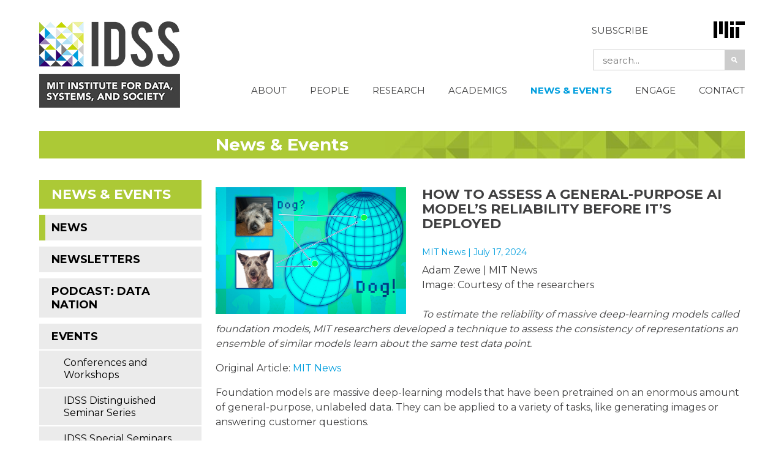

--- FILE ---
content_type: text/html; charset=UTF-8
request_url: https://idss.mit.edu/news/how-to-assess-a-general-purpose-ai-models-reliability-before-its-deployed/
body_size: 38188
content:

<!DOCTYPE html>
<html lang="en-US" class="no-js">
<head>
  <meta charset="UTF-8">
 <meta name='viewport' content='width=device-width, initial-scale=1, maximum-scale=1, user-scalable=no' />
  <link rel="profile" href="http://gmpg.org/xfn/11">
  <link rel="pingback" href="https://idss.mit.edu/xmlrpc.php">
  <!--[if lt IE 9]>
  <script src="https://idss.mit.edu/wp-content/themes/idss%202015/js/html5.js"></script>
  <![endif]-->
  <script>(function(html){html.className = html.className.replace(/\bno-js\b/,'js')})(document.documentElement);</script>
<meta name='robots' content='index, follow, max-image-preview:large, max-snippet:-1, max-video-preview:-1' />
	<style>img:is([sizes="auto" i], [sizes^="auto," i]) { contain-intrinsic-size: 3000px 1500px }</style>
	<meta name="dlm-version" content="5.1.6">
	<!-- This site is optimized with the Yoast SEO plugin v26.3 - https://yoast.com/wordpress/plugins/seo/ -->
	<title>How to assess a general-purpose AI model’s reliability before it’s deployed - IDSS</title>
	<link rel="canonical" href="https://idss.mit.edu/news/how-to-assess-a-general-purpose-ai-models-reliability-before-its-deployed/" />
	<meta property="og:locale" content="en_US" />
	<meta property="og:type" content="article" />
	<meta property="og:title" content="How to assess a general-purpose AI model’s reliability before it’s deployed - IDSS" />
	<meta property="og:description" content="A new technique from researchers including IDSS faculty Navid Azizan enables users to compare several large models and choose the one that works best for their task." />
	<meta property="og:url" content="https://idss.mit.edu/news/how-to-assess-a-general-purpose-ai-models-reliability-before-its-deployed/" />
	<meta property="og:site_name" content="IDSS" />
	<meta property="article:modified_time" content="2024-07-25T18:12:29+00:00" />
	<meta property="og:image" content="https://idss.mit.edu/wp-content/uploads/2024/07/MIT-Quantifying-Reliability-01-press_0.jpg" />
	<meta property="og:image:width" content="900" />
	<meta property="og:image:height" content="600" />
	<meta property="og:image:type" content="image/jpeg" />
	<meta name="twitter:card" content="summary_large_image" />
	<meta name="twitter:site" content="@mitidss" />
	<script type="application/ld+json" class="yoast-schema-graph">{"@context":"https://schema.org","@graph":[{"@type":"WebPage","@id":"https://idss.mit.edu/news/how-to-assess-a-general-purpose-ai-models-reliability-before-its-deployed/","url":"https://idss.mit.edu/news/how-to-assess-a-general-purpose-ai-models-reliability-before-its-deployed/","name":"How to assess a general-purpose AI model’s reliability before it’s deployed - IDSS","isPartOf":{"@id":"https://idss.mit.edu/#website"},"primaryImageOfPage":{"@id":"https://idss.mit.edu/news/how-to-assess-a-general-purpose-ai-models-reliability-before-its-deployed/#primaryimage"},"image":{"@id":"https://idss.mit.edu/news/how-to-assess-a-general-purpose-ai-models-reliability-before-its-deployed/#primaryimage"},"thumbnailUrl":"https://idss.mit.edu/wp-content/uploads/2024/07/MIT-Quantifying-Reliability-01-press_0.jpg","datePublished":"2024-07-17T12:37:43+00:00","dateModified":"2024-07-25T18:12:29+00:00","breadcrumb":{"@id":"https://idss.mit.edu/news/how-to-assess-a-general-purpose-ai-models-reliability-before-its-deployed/#breadcrumb"},"inLanguage":"en-US","potentialAction":[{"@type":"ReadAction","target":["https://idss.mit.edu/news/how-to-assess-a-general-purpose-ai-models-reliability-before-its-deployed/"]}]},{"@type":"ImageObject","inLanguage":"en-US","@id":"https://idss.mit.edu/news/how-to-assess-a-general-purpose-ai-models-reliability-before-its-deployed/#primaryimage","url":"https://idss.mit.edu/wp-content/uploads/2024/07/MIT-Quantifying-Reliability-01-press_0.jpg","contentUrl":"https://idss.mit.edu/wp-content/uploads/2024/07/MIT-Quantifying-Reliability-01-press_0.jpg","width":900,"height":600,"caption":"Photos of dogs from large and small data sets to illustrate a data model acting with increased focus"},{"@type":"BreadcrumbList","@id":"https://idss.mit.edu/news/how-to-assess-a-general-purpose-ai-models-reliability-before-its-deployed/#breadcrumb","itemListElement":[{"@type":"ListItem","position":1,"name":"Home","item":"https://idss.mit.edu/"},{"@type":"ListItem","position":2,"name":"News","item":"https://idss.mit.edu/news/"},{"@type":"ListItem","position":3,"name":"How to assess a general-purpose AI model’s reliability before it’s deployed"}]},{"@type":"WebSite","@id":"https://idss.mit.edu/#website","url":"https://idss.mit.edu/","name":"IDSS","description":"MIT INSTITUTE FOR DATA, SYSTEMS, AND SOCIETY","publisher":{"@id":"https://idss.mit.edu/#organization"},"potentialAction":[{"@type":"SearchAction","target":{"@type":"EntryPoint","urlTemplate":"https://idss.mit.edu/?s={search_term_string}"},"query-input":{"@type":"PropertyValueSpecification","valueRequired":true,"valueName":"search_term_string"}}],"inLanguage":"en-US"},{"@type":"Organization","@id":"https://idss.mit.edu/#organization","name":"MIT Institute for Data, Systems, and Society","url":"https://idss.mit.edu/","logo":{"@type":"ImageObject","inLanguage":"en-US","@id":"https://idss.mit.edu/#/schema/logo/image/","url":"https://idss.mit.edu/wp-content/uploads/2016/08/IDSS_Horizontal_FullColor.jpg","contentUrl":"https://idss.mit.edu/wp-content/uploads/2016/08/IDSS_Horizontal_FullColor.jpg","width":278,"height":171,"caption":"MIT Institute for Data, Systems, and Society"},"image":{"@id":"https://idss.mit.edu/#/schema/logo/image/"},"sameAs":["https://x.com/mitidss"]}]}</script>
	<!-- / Yoast SEO plugin. -->


<link rel='dns-prefetch' href='//fonts.googleapis.com' />
<link rel="alternate" type="application/rss+xml" title="IDSS &raquo; Feed" href="https://idss.mit.edu/feed/" />
<link rel="alternate" type="text/calendar" title="IDSS &raquo; iCal Feed" href="https://idss.mit.edu/calendars/?ical=1" />
<script type="text/javascript">
/* <![CDATA[ */
window._wpemojiSettings = {"baseUrl":"https:\/\/s.w.org\/images\/core\/emoji\/16.0.1\/72x72\/","ext":".png","svgUrl":"https:\/\/s.w.org\/images\/core\/emoji\/16.0.1\/svg\/","svgExt":".svg","source":{"concatemoji":"https:\/\/idss.mit.edu\/wp-includes\/js\/wp-emoji-release.min.js?ver=6.8.3"}};
/*! This file is auto-generated */
!function(s,n){var o,i,e;function c(e){try{var t={supportTests:e,timestamp:(new Date).valueOf()};sessionStorage.setItem(o,JSON.stringify(t))}catch(e){}}function p(e,t,n){e.clearRect(0,0,e.canvas.width,e.canvas.height),e.fillText(t,0,0);var t=new Uint32Array(e.getImageData(0,0,e.canvas.width,e.canvas.height).data),a=(e.clearRect(0,0,e.canvas.width,e.canvas.height),e.fillText(n,0,0),new Uint32Array(e.getImageData(0,0,e.canvas.width,e.canvas.height).data));return t.every(function(e,t){return e===a[t]})}function u(e,t){e.clearRect(0,0,e.canvas.width,e.canvas.height),e.fillText(t,0,0);for(var n=e.getImageData(16,16,1,1),a=0;a<n.data.length;a++)if(0!==n.data[a])return!1;return!0}function f(e,t,n,a){switch(t){case"flag":return n(e,"\ud83c\udff3\ufe0f\u200d\u26a7\ufe0f","\ud83c\udff3\ufe0f\u200b\u26a7\ufe0f")?!1:!n(e,"\ud83c\udde8\ud83c\uddf6","\ud83c\udde8\u200b\ud83c\uddf6")&&!n(e,"\ud83c\udff4\udb40\udc67\udb40\udc62\udb40\udc65\udb40\udc6e\udb40\udc67\udb40\udc7f","\ud83c\udff4\u200b\udb40\udc67\u200b\udb40\udc62\u200b\udb40\udc65\u200b\udb40\udc6e\u200b\udb40\udc67\u200b\udb40\udc7f");case"emoji":return!a(e,"\ud83e\udedf")}return!1}function g(e,t,n,a){var r="undefined"!=typeof WorkerGlobalScope&&self instanceof WorkerGlobalScope?new OffscreenCanvas(300,150):s.createElement("canvas"),o=r.getContext("2d",{willReadFrequently:!0}),i=(o.textBaseline="top",o.font="600 32px Arial",{});return e.forEach(function(e){i[e]=t(o,e,n,a)}),i}function t(e){var t=s.createElement("script");t.src=e,t.defer=!0,s.head.appendChild(t)}"undefined"!=typeof Promise&&(o="wpEmojiSettingsSupports",i=["flag","emoji"],n.supports={everything:!0,everythingExceptFlag:!0},e=new Promise(function(e){s.addEventListener("DOMContentLoaded",e,{once:!0})}),new Promise(function(t){var n=function(){try{var e=JSON.parse(sessionStorage.getItem(o));if("object"==typeof e&&"number"==typeof e.timestamp&&(new Date).valueOf()<e.timestamp+604800&&"object"==typeof e.supportTests)return e.supportTests}catch(e){}return null}();if(!n){if("undefined"!=typeof Worker&&"undefined"!=typeof OffscreenCanvas&&"undefined"!=typeof URL&&URL.createObjectURL&&"undefined"!=typeof Blob)try{var e="postMessage("+g.toString()+"("+[JSON.stringify(i),f.toString(),p.toString(),u.toString()].join(",")+"));",a=new Blob([e],{type:"text/javascript"}),r=new Worker(URL.createObjectURL(a),{name:"wpTestEmojiSupports"});return void(r.onmessage=function(e){c(n=e.data),r.terminate(),t(n)})}catch(e){}c(n=g(i,f,p,u))}t(n)}).then(function(e){for(var t in e)n.supports[t]=e[t],n.supports.everything=n.supports.everything&&n.supports[t],"flag"!==t&&(n.supports.everythingExceptFlag=n.supports.everythingExceptFlag&&n.supports[t]);n.supports.everythingExceptFlag=n.supports.everythingExceptFlag&&!n.supports.flag,n.DOMReady=!1,n.readyCallback=function(){n.DOMReady=!0}}).then(function(){return e}).then(function(){var e;n.supports.everything||(n.readyCallback(),(e=n.source||{}).concatemoji?t(e.concatemoji):e.wpemoji&&e.twemoji&&(t(e.twemoji),t(e.wpemoji)))}))}((window,document),window._wpemojiSettings);
/* ]]> */
</script>
<link rel='stylesheet' id='tribe-events-pro-mini-calendar-block-styles-css' href='https://idss.mit.edu/wp-content/plugins/events-calendar-pro/build/css/tribe-events-pro-mini-calendar-block.css?ver=7.7.1' type='text/css' media='all' />
<style id='wp-emoji-styles-inline-css' type='text/css'>

	img.wp-smiley, img.emoji {
		display: inline !important;
		border: none !important;
		box-shadow: none !important;
		height: 1em !important;
		width: 1em !important;
		margin: 0 0.07em !important;
		vertical-align: -0.1em !important;
		background: none !important;
		padding: 0 !important;
	}
</style>
<link rel='stylesheet' id='wp-block-library-css' href='https://idss.mit.edu/wp-includes/css/dist/block-library/style.min.css?ver=6.8.3' type='text/css' media='all' />
<style id='classic-theme-styles-inline-css' type='text/css'>
/*! This file is auto-generated */
.wp-block-button__link{color:#fff;background-color:#32373c;border-radius:9999px;box-shadow:none;text-decoration:none;padding:calc(.667em + 2px) calc(1.333em + 2px);font-size:1.125em}.wp-block-file__button{background:#32373c;color:#fff;text-decoration:none}
</style>
<style id='global-styles-inline-css' type='text/css'>
:root{--wp--preset--aspect-ratio--square: 1;--wp--preset--aspect-ratio--4-3: 4/3;--wp--preset--aspect-ratio--3-4: 3/4;--wp--preset--aspect-ratio--3-2: 3/2;--wp--preset--aspect-ratio--2-3: 2/3;--wp--preset--aspect-ratio--16-9: 16/9;--wp--preset--aspect-ratio--9-16: 9/16;--wp--preset--color--black: #000000;--wp--preset--color--cyan-bluish-gray: #abb8c3;--wp--preset--color--white: #ffffff;--wp--preset--color--pale-pink: #f78da7;--wp--preset--color--vivid-red: #cf2e2e;--wp--preset--color--luminous-vivid-orange: #ff6900;--wp--preset--color--luminous-vivid-amber: #fcb900;--wp--preset--color--light-green-cyan: #7bdcb5;--wp--preset--color--vivid-green-cyan: #00d084;--wp--preset--color--pale-cyan-blue: #8ed1fc;--wp--preset--color--vivid-cyan-blue: #0693e3;--wp--preset--color--vivid-purple: #9b51e0;--wp--preset--gradient--vivid-cyan-blue-to-vivid-purple: linear-gradient(135deg,rgba(6,147,227,1) 0%,rgb(155,81,224) 100%);--wp--preset--gradient--light-green-cyan-to-vivid-green-cyan: linear-gradient(135deg,rgb(122,220,180) 0%,rgb(0,208,130) 100%);--wp--preset--gradient--luminous-vivid-amber-to-luminous-vivid-orange: linear-gradient(135deg,rgba(252,185,0,1) 0%,rgba(255,105,0,1) 100%);--wp--preset--gradient--luminous-vivid-orange-to-vivid-red: linear-gradient(135deg,rgba(255,105,0,1) 0%,rgb(207,46,46) 100%);--wp--preset--gradient--very-light-gray-to-cyan-bluish-gray: linear-gradient(135deg,rgb(238,238,238) 0%,rgb(169,184,195) 100%);--wp--preset--gradient--cool-to-warm-spectrum: linear-gradient(135deg,rgb(74,234,220) 0%,rgb(151,120,209) 20%,rgb(207,42,186) 40%,rgb(238,44,130) 60%,rgb(251,105,98) 80%,rgb(254,248,76) 100%);--wp--preset--gradient--blush-light-purple: linear-gradient(135deg,rgb(255,206,236) 0%,rgb(152,150,240) 100%);--wp--preset--gradient--blush-bordeaux: linear-gradient(135deg,rgb(254,205,165) 0%,rgb(254,45,45) 50%,rgb(107,0,62) 100%);--wp--preset--gradient--luminous-dusk: linear-gradient(135deg,rgb(255,203,112) 0%,rgb(199,81,192) 50%,rgb(65,88,208) 100%);--wp--preset--gradient--pale-ocean: linear-gradient(135deg,rgb(255,245,203) 0%,rgb(182,227,212) 50%,rgb(51,167,181) 100%);--wp--preset--gradient--electric-grass: linear-gradient(135deg,rgb(202,248,128) 0%,rgb(113,206,126) 100%);--wp--preset--gradient--midnight: linear-gradient(135deg,rgb(2,3,129) 0%,rgb(40,116,252) 100%);--wp--preset--font-size--small: 13px;--wp--preset--font-size--medium: 20px;--wp--preset--font-size--large: 36px;--wp--preset--font-size--x-large: 42px;--wp--preset--spacing--20: 0.44rem;--wp--preset--spacing--30: 0.67rem;--wp--preset--spacing--40: 1rem;--wp--preset--spacing--50: 1.5rem;--wp--preset--spacing--60: 2.25rem;--wp--preset--spacing--70: 3.38rem;--wp--preset--spacing--80: 5.06rem;--wp--preset--shadow--natural: 6px 6px 9px rgba(0, 0, 0, 0.2);--wp--preset--shadow--deep: 12px 12px 50px rgba(0, 0, 0, 0.4);--wp--preset--shadow--sharp: 6px 6px 0px rgba(0, 0, 0, 0.2);--wp--preset--shadow--outlined: 6px 6px 0px -3px rgba(255, 255, 255, 1), 6px 6px rgba(0, 0, 0, 1);--wp--preset--shadow--crisp: 6px 6px 0px rgba(0, 0, 0, 1);}:where(.is-layout-flex){gap: 0.5em;}:where(.is-layout-grid){gap: 0.5em;}body .is-layout-flex{display: flex;}.is-layout-flex{flex-wrap: wrap;align-items: center;}.is-layout-flex > :is(*, div){margin: 0;}body .is-layout-grid{display: grid;}.is-layout-grid > :is(*, div){margin: 0;}:where(.wp-block-columns.is-layout-flex){gap: 2em;}:where(.wp-block-columns.is-layout-grid){gap: 2em;}:where(.wp-block-post-template.is-layout-flex){gap: 1.25em;}:where(.wp-block-post-template.is-layout-grid){gap: 1.25em;}.has-black-color{color: var(--wp--preset--color--black) !important;}.has-cyan-bluish-gray-color{color: var(--wp--preset--color--cyan-bluish-gray) !important;}.has-white-color{color: var(--wp--preset--color--white) !important;}.has-pale-pink-color{color: var(--wp--preset--color--pale-pink) !important;}.has-vivid-red-color{color: var(--wp--preset--color--vivid-red) !important;}.has-luminous-vivid-orange-color{color: var(--wp--preset--color--luminous-vivid-orange) !important;}.has-luminous-vivid-amber-color{color: var(--wp--preset--color--luminous-vivid-amber) !important;}.has-light-green-cyan-color{color: var(--wp--preset--color--light-green-cyan) !important;}.has-vivid-green-cyan-color{color: var(--wp--preset--color--vivid-green-cyan) !important;}.has-pale-cyan-blue-color{color: var(--wp--preset--color--pale-cyan-blue) !important;}.has-vivid-cyan-blue-color{color: var(--wp--preset--color--vivid-cyan-blue) !important;}.has-vivid-purple-color{color: var(--wp--preset--color--vivid-purple) !important;}.has-black-background-color{background-color: var(--wp--preset--color--black) !important;}.has-cyan-bluish-gray-background-color{background-color: var(--wp--preset--color--cyan-bluish-gray) !important;}.has-white-background-color{background-color: var(--wp--preset--color--white) !important;}.has-pale-pink-background-color{background-color: var(--wp--preset--color--pale-pink) !important;}.has-vivid-red-background-color{background-color: var(--wp--preset--color--vivid-red) !important;}.has-luminous-vivid-orange-background-color{background-color: var(--wp--preset--color--luminous-vivid-orange) !important;}.has-luminous-vivid-amber-background-color{background-color: var(--wp--preset--color--luminous-vivid-amber) !important;}.has-light-green-cyan-background-color{background-color: var(--wp--preset--color--light-green-cyan) !important;}.has-vivid-green-cyan-background-color{background-color: var(--wp--preset--color--vivid-green-cyan) !important;}.has-pale-cyan-blue-background-color{background-color: var(--wp--preset--color--pale-cyan-blue) !important;}.has-vivid-cyan-blue-background-color{background-color: var(--wp--preset--color--vivid-cyan-blue) !important;}.has-vivid-purple-background-color{background-color: var(--wp--preset--color--vivid-purple) !important;}.has-black-border-color{border-color: var(--wp--preset--color--black) !important;}.has-cyan-bluish-gray-border-color{border-color: var(--wp--preset--color--cyan-bluish-gray) !important;}.has-white-border-color{border-color: var(--wp--preset--color--white) !important;}.has-pale-pink-border-color{border-color: var(--wp--preset--color--pale-pink) !important;}.has-vivid-red-border-color{border-color: var(--wp--preset--color--vivid-red) !important;}.has-luminous-vivid-orange-border-color{border-color: var(--wp--preset--color--luminous-vivid-orange) !important;}.has-luminous-vivid-amber-border-color{border-color: var(--wp--preset--color--luminous-vivid-amber) !important;}.has-light-green-cyan-border-color{border-color: var(--wp--preset--color--light-green-cyan) !important;}.has-vivid-green-cyan-border-color{border-color: var(--wp--preset--color--vivid-green-cyan) !important;}.has-pale-cyan-blue-border-color{border-color: var(--wp--preset--color--pale-cyan-blue) !important;}.has-vivid-cyan-blue-border-color{border-color: var(--wp--preset--color--vivid-cyan-blue) !important;}.has-vivid-purple-border-color{border-color: var(--wp--preset--color--vivid-purple) !important;}.has-vivid-cyan-blue-to-vivid-purple-gradient-background{background: var(--wp--preset--gradient--vivid-cyan-blue-to-vivid-purple) !important;}.has-light-green-cyan-to-vivid-green-cyan-gradient-background{background: var(--wp--preset--gradient--light-green-cyan-to-vivid-green-cyan) !important;}.has-luminous-vivid-amber-to-luminous-vivid-orange-gradient-background{background: var(--wp--preset--gradient--luminous-vivid-amber-to-luminous-vivid-orange) !important;}.has-luminous-vivid-orange-to-vivid-red-gradient-background{background: var(--wp--preset--gradient--luminous-vivid-orange-to-vivid-red) !important;}.has-very-light-gray-to-cyan-bluish-gray-gradient-background{background: var(--wp--preset--gradient--very-light-gray-to-cyan-bluish-gray) !important;}.has-cool-to-warm-spectrum-gradient-background{background: var(--wp--preset--gradient--cool-to-warm-spectrum) !important;}.has-blush-light-purple-gradient-background{background: var(--wp--preset--gradient--blush-light-purple) !important;}.has-blush-bordeaux-gradient-background{background: var(--wp--preset--gradient--blush-bordeaux) !important;}.has-luminous-dusk-gradient-background{background: var(--wp--preset--gradient--luminous-dusk) !important;}.has-pale-ocean-gradient-background{background: var(--wp--preset--gradient--pale-ocean) !important;}.has-electric-grass-gradient-background{background: var(--wp--preset--gradient--electric-grass) !important;}.has-midnight-gradient-background{background: var(--wp--preset--gradient--midnight) !important;}.has-small-font-size{font-size: var(--wp--preset--font-size--small) !important;}.has-medium-font-size{font-size: var(--wp--preset--font-size--medium) !important;}.has-large-font-size{font-size: var(--wp--preset--font-size--large) !important;}.has-x-large-font-size{font-size: var(--wp--preset--font-size--x-large) !important;}
:where(.wp-block-post-template.is-layout-flex){gap: 1.25em;}:where(.wp-block-post-template.is-layout-grid){gap: 1.25em;}
:where(.wp-block-columns.is-layout-flex){gap: 2em;}:where(.wp-block-columns.is-layout-grid){gap: 2em;}
:root :where(.wp-block-pullquote){font-size: 1.5em;line-height: 1.6;}
</style>
<link rel='stylesheet' id='collapscore-css-css' href='https://idss.mit.edu/wp-content/plugins/jquery-collapse-o-matic/css/core_style.css?ver=1.0' type='text/css' media='all' />
<link rel='stylesheet' id='collapseomatic-css-css' href='https://idss.mit.edu/wp-content/plugins/jquery-collapse-o-matic/css/light_style.css?ver=1.6' type='text/css' media='all' />
<style id='responsive-menu-inline-css' type='text/css'>
#rmp_menu_trigger-15612{width: 55px;height: 55px;position: absolute;top: 20px;border-radius: 5px;display: none;text-decoration: none;right: 5%;background: transparent;transition: transform 0.5s, background-color 1s}#rmp_menu_trigger-15612 .rmp-trigger-box{width: 33px;color: #ffffff}#rmp_menu_trigger-15612 .rmp-trigger-icon-active, #rmp_menu_trigger-15612 .rmp-trigger-text-open{display: none}#rmp_menu_trigger-15612.is-active .rmp-trigger-icon-active, #rmp_menu_trigger-15612.is-active .rmp-trigger-text-open{display: inline}#rmp_menu_trigger-15612.is-active .rmp-trigger-icon-inactive, #rmp_menu_trigger-15612.is-active .rmp-trigger-text{display: none}#rmp_menu_trigger-15612 .rmp-trigger-label{color: #ffffff;pointer-events: none;line-height: 13px;font-family: inherit;font-size: 13px;display: inline;text-transform: inherit}#rmp_menu_trigger-15612 .rmp-trigger-label.rmp-trigger-label-top{display: block;margin-bottom: 12px}#rmp_menu_trigger-15612 .rmp-trigger-label.rmp-trigger-label-bottom{display: block;margin-top: 12px}#rmp_menu_trigger-15612 .responsive-menu-pro-inner{display: block}#rmp_menu_trigger-15612 .rmp-trigger-icon-inactive .rmp-font-icon{color: #404041}#rmp_menu_trigger-15612 .responsive-menu-pro-inner, #rmp_menu_trigger-15612 .responsive-menu-pro-inner::before, #rmp_menu_trigger-15612 .responsive-menu-pro-inner::after{width: 33px;height: 5px;background-color: #404041;border-radius: 4px;position: absolute}#rmp_menu_trigger-15612 .rmp-trigger-icon-active .rmp-font-icon{color: #404041}#rmp_menu_trigger-15612.is-active .responsive-menu-pro-inner, #rmp_menu_trigger-15612.is-active .responsive-menu-pro-inner::before, #rmp_menu_trigger-15612.is-active .responsive-menu-pro-inner::after{background-color: #404041}#rmp_menu_trigger-15612:hover .rmp-trigger-icon-inactive .rmp-font-icon{color: #404041}#rmp_menu_trigger-15612:not(.is-active):hover .responsive-menu-pro-inner, #rmp_menu_trigger-15612:not(.is-active):hover .responsive-menu-pro-inner::before, #rmp_menu_trigger-15612:not(.is-active):hover .responsive-menu-pro-inner::after{background-color: #404041}#rmp_menu_trigger-15612 .responsive-menu-pro-inner::before{top: 10px}#rmp_menu_trigger-15612 .responsive-menu-pro-inner::after{bottom: 10px}#rmp_menu_trigger-15612.is-active .responsive-menu-pro-inner::after{bottom: 0}@media screen and (max-width: 1060px){#rmp_menu_trigger-15612{display: block}#rmp-container-15612{position: fixed;top: 0;margin: 0;transition: transform 0.5s;overflow: auto;display: block;width: 75%;background-color: #ebebeb;background-image: url("");height: 100%;left: 0;padding-top: 0px;padding-left: 0px;padding-bottom: 0px;padding-right: 0px}#rmp-menu-wrap-15612{padding-top: 0px;padding-left: 0px;padding-bottom: 0px;padding-right: 0px;background-color: #ebebeb}#rmp-menu-wrap-15612 .rmp-menu, #rmp-menu-wrap-15612 .rmp-submenu{width: 100%;box-sizing: border-box;margin: 0;padding: 0}#rmp-menu-wrap-15612 .rmp-submenu-depth-1 .rmp-menu-item-link{padding-left: 10%}#rmp-menu-wrap-15612 .rmp-submenu-depth-2 .rmp-menu-item-link{padding-left: 15%}#rmp-menu-wrap-15612 .rmp-submenu-depth-3 .rmp-menu-item-link{padding-left: 20%}#rmp-menu-wrap-15612 .rmp-submenu-depth-4 .rmp-menu-item-link{padding-left: 25%}#rmp-menu-wrap-15612 .rmp-submenu.rmp-submenu-open{display: block}#rmp-menu-wrap-15612 .rmp-menu-item{width: 100%;list-style: none;margin: 0}#rmp-menu-wrap-15612 .rmp-menu-item-link{height: 44px;line-height: 44px;font-size: 13px;border-bottom: 1px solid #ebebeb;font-family: Montserrat;color: #404041;text-align: left;background-color: #ebebeb;font-weight: normal;letter-spacing: 0px;display: block;box-sizing: border-box;width: 100%;text-decoration: none;position: relative;overflow: hidden;transition: background-color 1s, border-color 1s, 1s;padding: 0 5%;padding-right: 54px}#rmp-menu-wrap-15612 .rmp-menu-item-link:after, #rmp-menu-wrap-15612 .rmp-menu-item-link:before{display: none}#rmp-menu-wrap-15612 .rmp-menu-item-link:hover, #rmp-menu-wrap-15612 .rmp-menu-item-link:focus{color: #009ede;border-color: #ebebeb;background-color: #ebebeb}#rmp-menu-wrap-15612 .rmp-menu-item-link:focus{outline: none;border-color: unset;box-shadow: unset}#rmp-menu-wrap-15612 .rmp-menu-item-link .rmp-font-icon{height: 44px;line-height: 44px;margin-right: 10px;font-size: 13px}#rmp-menu-wrap-15612 .rmp-menu-current-item .rmp-menu-item-link{color: #009ede;border-color: #ebebeb;background-color: #ebebeb}#rmp-menu-wrap-15612 .rmp-menu-current-item .rmp-menu-item-link:hover, #rmp-menu-wrap-15612 .rmp-menu-current-item .rmp-menu-item-link:focus{color: #009ede;border-color: #ebebeb;background-color: #ebebeb}#rmp-menu-wrap-15612 .rmp-menu-subarrow{position: absolute;top: 0;bottom: 0;text-align: center;overflow: hidden;background-size: cover;overflow: hidden;right: 0;border-left-style: solid;border-left-color: #ebebeb;border-left-width: 1px;height: 44px;width: 44px;color: #404041;background-color: #ebebeb}#rmp-menu-wrap-15612 .rmp-menu-subarrow svg{fill: #404041}#rmp-menu-wrap-15612 .rmp-menu-subarrow:hover{color: #009ede;border-color: #ebebeb;background-color: #ebebeb}#rmp-menu-wrap-15612 .rmp-menu-subarrow:hover svg{fill: #009ede}#rmp-menu-wrap-15612 .rmp-menu-subarrow .rmp-font-icon{margin-right: unset}#rmp-menu-wrap-15612 .rmp-menu-subarrow *{vertical-align: middle;line-height: 44px}#rmp-menu-wrap-15612 .rmp-menu-subarrow-active{display: block;background-size: cover;color: #ffffff;border-color: #212121;background-color: #212121}#rmp-menu-wrap-15612 .rmp-menu-subarrow-active svg{fill: #ffffff}#rmp-menu-wrap-15612 .rmp-menu-subarrow-active:hover{color: #ffffff;border-color: #3f3f3f;background-color: #3f3f3f}#rmp-menu-wrap-15612 .rmp-menu-subarrow-active:hover svg{fill: #ffffff}#rmp-menu-wrap-15612 .rmp-submenu{display: none}#rmp-menu-wrap-15612 .rmp-submenu .rmp-menu-item-link{height: 44px;line-height: 44px;letter-spacing: 0px;font-size: 13px;border-bottom: 1px solid #ebebeb;font-family: Montserrat;font-weight: normal;color: #404041;text-align: left;background-color: #ebebeb}#rmp-menu-wrap-15612 .rmp-submenu .rmp-menu-item-link:hover, #rmp-menu-wrap-15612 .rmp-submenu .rmp-menu-item-link:focus{color: #009ede;border-color: #ebebeb;background-color: #ebebeb}#rmp-menu-wrap-15612 .rmp-submenu .rmp-menu-current-item .rmp-menu-item-link{color: #009ede;border-color: #ebebeb;background-color: #ebebeb}#rmp-menu-wrap-15612 .rmp-submenu .rmp-menu-current-item .rmp-menu-item-link:hover, #rmp-menu-wrap-15612 .rmp-submenu .rmp-menu-current-item .rmp-menu-item-link:focus{color: #009ede;border-color: #ebebeb;background-color: #ebebeb}#rmp-menu-wrap-15612 .rmp-submenu .rmp-menu-subarrow{right: 0;border-right: unset;border-left-style: solid;border-left-color: #1d4354;border-left-width: 0px;height: 39px;line-height: 39px;width: 40px;color: #fff;background-color: inherit}#rmp-menu-wrap-15612 .rmp-submenu .rmp-menu-subarrow:hover{color: #fff;border-color: #3f3f3f;background-color: inherit}#rmp-menu-wrap-15612 .rmp-submenu .rmp-menu-subarrow-active{color: #fff;border-color: #1d4354;background-color: inherit}#rmp-menu-wrap-15612 .rmp-submenu .rmp-menu-subarrow-active:hover{color: #fff;border-color: #3f3f3f;background-color: inherit}#rmp-menu-wrap-15612 .rmp-menu-item-description{margin: 0;padding: 5px 5%;opacity: 0.8;color: #404041}#rmp-search-box-15612{display: block;padding-top: 0px;padding-left: 5%;padding-bottom: 0px;padding-right: 5%}#rmp-search-box-15612 .rmp-search-form{margin: 0}#rmp-search-box-15612 .rmp-search-box{background: #ffffff;border: 1px solid #dadada;color: #333333;width: 100%;padding: 0 5%;border-radius: 30px;height: 45px;-webkit-appearance: none}#rmp-search-box-15612 .rmp-search-box::placeholder{color: #c7c7cd}#rmp-search-box-15612 .rmp-search-box:focus{background-color: #ffffff;outline: 2px solid #dadada;color: #333333}#rmp-menu-title-15612{background-color: #ebebeb;color: #ffffff;text-align: left;font-size: 14px;padding-top: 10%;padding-left: 5%;padding-bottom: 0%;padding-right: 5%;font-weight: 400;transition: background-color 1s, border-color 1s, color 1s}#rmp-menu-title-15612:hover{background-color: #ebebeb;color: #009ede}#rmp-menu-title-15612 > .rmp-menu-title-link{color: #ffffff;width: 100%;background-color: unset;text-decoration: none}#rmp-menu-title-15612 > .rmp-menu-title-link:hover{color: #009ede}#rmp-menu-title-15612 .rmp-font-icon{font-size: 14px}#rmp-menu-additional-content-15612{padding-top: 0px;padding-left: 5%;padding-bottom: 0px;padding-right: 5%;color: #ffffff;text-align: center;font-size: 16px}}.rmp-container{display: none;visibility: visible;padding: 0px 0px 0px 0px;z-index: 99998;transition: all 0.3s}.rmp-container.rmp-fade-top, .rmp-container.rmp-fade-left, .rmp-container.rmp-fade-right, .rmp-container.rmp-fade-bottom{display: none}.rmp-container.rmp-slide-left, .rmp-container.rmp-push-left{transform: translateX(-100%);-ms-transform: translateX(-100%);-webkit-transform: translateX(-100%);-moz-transform: translateX(-100%)}.rmp-container.rmp-slide-left.rmp-menu-open, .rmp-container.rmp-push-left.rmp-menu-open{transform: translateX(0);-ms-transform: translateX(0);-webkit-transform: translateX(0);-moz-transform: translateX(0)}.rmp-container.rmp-slide-right, .rmp-container.rmp-push-right{transform: translateX(100%);-ms-transform: translateX(100%);-webkit-transform: translateX(100%);-moz-transform: translateX(100%)}.rmp-container.rmp-slide-right.rmp-menu-open, .rmp-container.rmp-push-right.rmp-menu-open{transform: translateX(0);-ms-transform: translateX(0);-webkit-transform: translateX(0);-moz-transform: translateX(0)}.rmp-container.rmp-slide-top, .rmp-container.rmp-push-top{transform: translateY(-100%);-ms-transform: translateY(-100%);-webkit-transform: translateY(-100%);-moz-transform: translateY(-100%)}.rmp-container.rmp-slide-top.rmp-menu-open, .rmp-container.rmp-push-top.rmp-menu-open{transform: translateY(0);-ms-transform: translateY(0);-webkit-transform: translateY(0);-moz-transform: translateY(0)}.rmp-container.rmp-slide-bottom, .rmp-container.rmp-push-bottom{transform: translateY(100%);-ms-transform: translateY(100%);-webkit-transform: translateY(100%);-moz-transform: translateY(100%)}.rmp-container.rmp-slide-bottom.rmp-menu-open, .rmp-container.rmp-push-bottom.rmp-menu-open{transform: translateX(0);-ms-transform: translateX(0);-webkit-transform: translateX(0);-moz-transform: translateX(0)}.rmp-container::-webkit-scrollbar{width: 0px}.rmp-container ::-webkit-scrollbar-track{box-shadow: inset 0 0 5px transparent}.rmp-container ::-webkit-scrollbar-thumb{background: transparent}.rmp-container ::-webkit-scrollbar-thumb:hover{background: transparent}.rmp-container .rmp-menu-wrap .rmp-menu{transition: none;border-radius: 0;box-shadow: none;background: none;border: 0;bottom: auto;box-sizing: border-box;clip: auto;color: #666;display: block;float: none;font-family: inherit;font-size: 14px;height: auto;left: auto;line-height: 1.7;list-style-type: none;margin: 0;min-height: auto;max-height: none;opacity: 1;outline: none;overflow: visible;padding: 0;position: relative;pointer-events: auto;right: auto;text-align: left;text-decoration: none;text-indent: 0;text-transform: none;transform: none;top: auto;visibility: inherit;width: auto;word-wrap: break-word;white-space: normal}.rmp-container .rmp-menu-additional-content{display: block;word-break: break-word}.rmp-container .rmp-menu-title{display: flex;flex-direction: column}.rmp-container .rmp-menu-title .rmp-menu-title-image{max-width: 100%;margin-bottom: 15px;display: block;margin: auto;margin-bottom: 15px}button.rmp_menu_trigger{z-index: 999999;overflow: hidden;outline: none;border: 0;display: none;margin: 0;transition: transform 0.5s, background-color 0.5s;padding: 0}button.rmp_menu_trigger .responsive-menu-pro-inner::before, button.rmp_menu_trigger .responsive-menu-pro-inner::after{content: "";display: block}button.rmp_menu_trigger .responsive-menu-pro-inner::before{top: 10px}button.rmp_menu_trigger .responsive-menu-pro-inner::after{bottom: 10px}button.rmp_menu_trigger .rmp-trigger-box{width: 40px;display: inline-block;position: relative;pointer-events: none;vertical-align: super}.admin-bar .rmp-container, .admin-bar .rmp_menu_trigger{margin-top: 32px !important}@media screen and (max-width: 782px){.admin-bar .rmp-container, .admin-bar .rmp_menu_trigger{margin-top: 46px !important}}.rmp-menu-trigger-boring .responsive-menu-pro-inner{transition-property: none}.rmp-menu-trigger-boring .responsive-menu-pro-inner::after, .rmp-menu-trigger-boring .responsive-menu-pro-inner::before{transition-property: none}.rmp-menu-trigger-boring.is-active .responsive-menu-pro-inner{transform: rotate(45deg)}.rmp-menu-trigger-boring.is-active .responsive-menu-pro-inner:before{top: 0;opacity: 0}.rmp-menu-trigger-boring.is-active .responsive-menu-pro-inner:after{bottom: 0;transform: rotate(-90deg)}
</style>
<link rel='stylesheet' id='dashicons-css' href='https://idss.mit.edu/wp-includes/css/dashicons.min.css?ver=6.8.3' type='text/css' media='all' />
<link rel='stylesheet' id='twentyfifteen-fonts-css' href='//fonts.googleapis.com/css?family=Noto+Sans%3A400italic%2C700italic%2C400%2C700%7CNoto+Serif%3A400italic%2C700italic%2C400%2C700%7CInconsolata%3A400%2C700&#038;subset=latin%2Clatin-ext' type='text/css' media='all' />
<link rel='stylesheet' id='genericons-css' href='https://idss.mit.edu/wp-content/themes/idss%202015/genericons/genericons.css?ver=3.2' type='text/css' media='all' />
<link rel='stylesheet' id='twentyfifteen-style-css' href='https://idss.mit.edu/wp-content/themes/idss%202015/style.css?ver=6.8.3' type='text/css' media='all' />
<link rel='stylesheet' id='idss-local-style-css' href='https://idss.mit.edu/wp-content/themes/idss%202015/css/local.css?ver=6.8.3' type='text/css' media='all' />
<link rel='stylesheet' id='idss-local-2-style-css' href='https://idss.mit.edu/wp-content/themes/idss%202015/css/local2.css?ver=6.8.3' type='text/css' media='all' />
<link rel='stylesheet' id='idss-local-3-style-css' href='https://idss.mit.edu/wp-content/themes/idss%202015/css/local3.css?ver=6.8.3' type='text/css' media='all' />
<link rel='stylesheet' id='idss-bxstyle-css' href='https://idss.mit.edu/wp-content/themes/idss%202015/css/jquery.bxslider.css?ver=6.8.3' type='text/css' media='all' />
<script type="text/javascript" src="https://idss.mit.edu/wp-includes/js/jquery/jquery.min.js?ver=3.7.1" id="jquery-core-js"></script>
<script type="text/javascript" src="https://idss.mit.edu/wp-includes/js/jquery/jquery-migrate.min.js?ver=3.4.1" id="jquery-migrate-js"></script>
<script type="text/javascript" src="https://idss.mit.edu/wp-content/themes/idss%202015/js/jquery.bxslider.min.js?ver=6.8.3" id="idss-bxscript-js"></script>
<link rel="https://api.w.org/" href="https://idss.mit.edu/wp-json/" /><link rel="EditURI" type="application/rsd+xml" title="RSD" href="https://idss.mit.edu/xmlrpc.php?rsd" />
<meta name="generator" content="WordPress 6.8.3" />
<link rel='shortlink' href='https://idss.mit.edu/?p=19952' />
<link rel="alternate" title="oEmbed (JSON)" type="application/json+oembed" href="https://idss.mit.edu/wp-json/oembed/1.0/embed?url=https%3A%2F%2Fidss.mit.edu%2Fnews%2Fhow-to-assess-a-general-purpose-ai-models-reliability-before-its-deployed%2F" />
<link rel="alternate" title="oEmbed (XML)" type="text/xml+oembed" href="https://idss.mit.edu/wp-json/oembed/1.0/embed?url=https%3A%2F%2Fidss.mit.edu%2Fnews%2Fhow-to-assess-a-general-purpose-ai-models-reliability-before-its-deployed%2F&#038;format=xml" />

		<!-- GA Google Analytics @ https://m0n.co/ga -->
		<script async src="https://www.googletagmanager.com/gtag/js?id=G-E0XPKGLN7P"></script>
		<script>
			window.dataLayer = window.dataLayer || [];
			function gtag(){dataLayer.push(arguments);}
			gtag('js', new Date());
			gtag('config', 'G-E0XPKGLN7P');
		</script>

	<meta name="tec-api-version" content="v1"><meta name="tec-api-origin" content="https://idss.mit.edu"><link rel="alternate" href="https://idss.mit.edu/wp-json/tribe/events/v1/" />		<style type="text/css" id="wp-custom-css">
			input.w2linput.submit {
		background-color: #acc936; 
		color: white;
		font-weight: bold;
		text-align: right;
		cursor: pointer;  
		padding: 8px 14px;
}

/* Footer updates for YouTube and Accessibility links July 2020 -Scott */
.foot { 
	padding: 2.75% 5% 1.5% 5%;
}
.youtube {z-index:99;background: url('/wp-content/uploads/2020/07/youtube.png') no-repeat 0 50%;text-indent: 100%; white-space:nowrap; overflow:hidden; cursor:pointer; position:relative; color:#404041}
.youtube a {top:0;left:0;position:absolute;color:#404041}
.foot .social-mobile .youtube {background: url('/wp-content/uploads/2020/07/youtube.png') no-repeat 0 50%/100%;}
.accessibility {display:inline;}
@media screen and (max-width: 682px) {
	.youtube { width: 25px; height: 25px; float: right; }
	.accessibility {display:none;}
}

/* Better blockquote style - Scott Sept 2020 */
blockquote.greenline {
background-color:#ffffff;
margin-left: 5%; 
border-left: 15px solid #acc936;
padding: .25% 3%;
color: #333333;
}
blockquote.greenline p {
display: block;
font-size: 1.1em;
margin-bottom: 1em;
}
blockquote.greenline cite {
font-style: normal;
display: block;
margin-top: 1em;
}

/*Smaller figcaptions Scott Oct 2020*/
figcaption {
	font-size: .85em;
}


div.profile {
padding-top: 1em;
padding-bottom: 1.75%;
border-top: thin solid lightgray;
clear: left;
}
h3.profile {
font-size: 1.5em;
font-weight: normal;
margin-bottom: 1.25em;
}
.profile img {
float: left;
width: 25%; 
margin: 0 5% 1.75% 0;
}
.profile h4 {
margin-top: 0em;
font-size: 1.25em;
}
.profile p {
margin-left: 5%;
}
.profile::after {
  content: "";
  clear: both;
  display: table;
}
@media only screen and (max-width: 600px) {
.profile img {
float: none;
width: 100%;
}
.profile p {
margin-left: 0%;
}
}


.videoWrapper {
  position: relative;
  padding-bottom: 56.25%;
  /* 16:9 */
  padding-top: 25px;
  height: 0;
}

.videoWrapper iframe {
  position: absolute;
  top: 0;
  left: 0;
  width: 100%;
  height: 100%;
}


.sesgrads figure {
  flex-direction: column;
} 
.sesgrads figcaption {
  position: relative !important;
	background: none !important;
	color: #404041 !important;
	line-height: 1.1em !important;
	padding: 0;
}
.sesgrads figcaption a {
	text-decoration: underline;
	line-height: 1.1em;
	padding: none;
	bottom: 0;
}

.gray-column {
  background-color: #ebebeb;
}


.testimonial img {
	float:left;
	width:20%;
}

blockquote.testimonial {
	float: left;
	width: 75%;
	background-color: #fff;
  color: #404041;
  padding: 0 0 0 3%;
  margin: 0;
	font-size: 1.15em;
	margin-bottom: 1em;
}

blockquote.testimonial p {
	margin-bottom: 1em;
}


li.listspace {
	margin-bottom: 1em;
}		</style>
		  <link href='https://fonts.googleapis.com/css?family=Montserrat:400,700' rel='stylesheet' type='text/css'>
<script language="javascript">
/*    $(function() {
        var len_fit_sev = 70; // 70 letters can fit in.
        var len_fit_thi = 35; // 35 letters can fit in.
        var un = $('#fit');

        // Get the length of word.
        var len_user_name = un.html().length;
        if(len_fit_sev < len_user_name ){
            // Set the new font size to the user name.
            un.css("font-size",20);
        } else if(len_fit_thi < len_user_name ){
            // Set the new font size to the user name.
            un.css("font-size",30);
        }
    });*/
</script>
<!--script type="text/javascript" src="https://ajax.googleapis.com/ajax/libs/jquery/1.8.3/jquery.min.js"></script-->
<link rel='stylesheet' type="text/css" href="https://idss.mit.edu/wp-content/themes/idss%202015/advancedscroller/plugin.css"/>
<script src="https://idss.mit.edu/wp-content/themes/idss%202015/advancedscroller/plugin.js" type="text/javascript"></script>
<script type="text/javascript">
jQuery(document).ready(function($){
$("#as1").advancedscroller({
settings_mode: "onlyoneitem",
settings_swipe: "on",
design_arrowsize: "0",
settings_slideshow: "on",
settings_transition: 'fade',
settings_swipeOnDesktopsToo: "off"
}); });
</script>
<link rel="icon" href="https://idss.mit.edu/wp-content/themes/idss%202015/favicon.ico" type="image/x-icon" />
<!-- Google tag (gtag.js) -->
<script async src="https://www.googletagmanager.com/gtag/js?id=G-E0XPKGLN7P"></script>
<script>
  window.dataLayer = window.dataLayer || [];
  function gtag(){dataLayer.push(arguments);}
  gtag('js', new Date());

  gtag('config', 'G-E0XPKGLN7P');
</script>
</head>

<body class="wp-singular news-template-default single single-news postid-19952 wp-theme-idss2015 tribe-no-js page-template-mit-idss-2022">
<div class="rap">
<div class="logo-mobile"><a href="https://idss.mit.edu"><img src="https://idss.mit.edu/wp-content/themes/idss%202015/images/mit-idss-mobile.jpg"></a></div>
<div class="logo-desk"><a href="https://idss.mit.edu"><img src="https://idss.mit.edu/wp-content/themes/idss%202015/images/IDSS_Horizontal_FullColor.jpg"></a></div>
<div class="tagline">
  <div class="top_bar">
    <div class="top_menu"><div class="menu-subscribe-menu-container"><ul id="menu-subscribe-menu" class="nav-menu"><li id="menu-item-7560" class="menu-item menu-item-type-post_type menu-item-object-page menu-item-7560"><a href="https://idss.mit.edu/newsletter/">Subscribe</a></li>
</ul></div></div>
    <div class="mit-link"><a href="https://web.mit.edu" target="_blank"><svg version="1.1" xmlns="http://www.w3.org/2000/svg" x="0px" y="0px" viewbox="0 0 1360 720" role="img" aria-label="MIT logo"><path fill="#000000" d="M 720,720 H 880 V 240 H 720 Z M 960,160 h 400 V 0 H 960 Z M 720,0 h 160 v 160 H 720 Z M 480,720 H 640 V 0 H 480 Z M 240,560 H 400 V 0 H 240 Z M 0,720 H 160 V 0 H 0 Z m 960,0 h 160 V 240 H 960 Z" /></svg></a></div>
    <!--<form role="search" method="get" class="search-form" action="https://idss.mit.edu/">
				<label>
					<span class="screen-reader-text">Search for:</span>
					<input type="search" class="search-field" placeholder="Search &hellip;" value="" name="s" />
				</label>
				<input type="submit" class="search-submit" value="Search" />
			</form>-->
    <!-- search -->
<div class="cse-search">
  <form role="search" method="get" action="/search/">
    <div class="elements">
      <label for="q">Search</label>
      <input type="text" name="q" id="q" size="15" value="" maxlength="255" class="form-text" placeholder="search..." />
      <input type="submit" name="s" id="gosearch" class="form-submit" value="search" />
    </div>
  </form>
</div><!-- search -->
  </div>
<!-- <div class="tag">MIT Institute for Data, Systems, and Society</div> -->
</div>
<div class="navigation">
<ul class='nav-menu'>
<li class='menu-item menu-item-has-children'>
<a href='/about-us/'>About</a><ul class='sub-menu'>
<li class='menu-item'>
<a href='/about-us/leadership/'>Leadership</a></li>
<li class='menu-item'>
<a href='/about-us/community/'>Community</a></li>
<li class='menu-item'>
<a href='/about-us/external-advisory-board/'>External Advisory Board</a></li>
<li class='menu-item'>
<a href='/about-us/visiting-committee/'>Visiting Committee</a></li>
<li class='menu-item'>
<a href='/about-us/opportunities/'>Jobs &#038; Grants</a></li>
</ul>
</li>
<li class='menu-item menu-item-has-children'>
<a href='/people/'>People</a><ul class='sub-menu'>
<li class='menu-item'>
<a href='/people/?category=faculty'>Faculty</a></li>
<li class='menu-item'>
<a href='/people/?category=senior_research_staff'>Senior Research Staff</a></li>
<li class='menu-item'>
<a href='/people/?category=research-staff'>Research Staff</a></li>
<li class='menu-item'>
<a href='/people/?category=grad_students'>Graduate Students</a></li>
<li class='menu-item'>
<a href='/people/ad-staff/'>Administrative Staff</a></li>
<li class='menu-item'>
<a href='/people/directory/'>Directory</a></li>
</ul>
</li>
<li class='menu-item menu-item-has-children'>
<a href='/research/'>Research</a><ul class='sub-menu'>
<li class='menu-item'>
<a href='/research/our-approach/'>Our Approach</a></li>
<li class='menu-item menu-item-has-children'>
<a href='/research/collaborations/'>Collaborations</a></li>
<li class='menu-item'>
<a href='/research/seed-funds/'>Seed Funds</a></li>
<li class='menu-item menu-item-has-children'>
<a href='/research/research-domains/'>Research Domains</a></li>
</ul>
</li>
<li class='menu-item menu-item-has-children'>
<a href='/academics/'>Academics</a><ul class='sub-menu'>
<li class='menu-item menu-item-has-children'>
<a href='/academics/ses/'>PhD Program in Social &#038; Engineering Systems</a></li>
<li class='menu-item'>
<a href='http://tpp.mit.edu'>Technology and Policy Program</a></li>
<li class='menu-item'>
<a href='https://stat.mit.edu/academics/idps/'>Interdisciplinary Doctoral Program in Statistics</a></li>
<li class='menu-item'>
<a href='https://stat.mit.edu/academics/minor-in-statistics/'>Minor in Statistics and Data Science</a></li>
<li class='menu-item menu-item-has-children'>
<a href='/academics/idssx/'>IDSSx: Data Science Online</a></li>
<li class='menu-item'>
<a href='/academics/micromasters-program-in-statistics-and-data-science-sds/'>MicroMasters Program in Statistics and Data Science (SDS)</a></li>
<li class='menu-item'>
<a href='http://catalog.mit.edu/subjects/ids/'>IDSS Classes</a></li>
<li class='menu-item'>
<a href='/academics/idss-student-council/'>IDSS Student Council</a></li>
</ul>
</li>
<li class='menu-item menu-item-has-children current-page-parent current-page-ancestor'>
<a href='/news-events/'>News &#038; Events</a><ul class='sub-menu'>
<li class='menu-item current-menu-item'>
<a href='/news-events/the-news/'>News</a></li>
<li class='menu-item'>
<a href='/news-events/newsletters/'>Newsletters</a></li>
<li class='menu-item'>
<a href='/news-events/the-news/podcast-data-nation/'>Podcast: Data Nation</a></li>
<li class='menu-item menu-item-has-children'>
<a href='/calendar'>Events</a></li>
<li class='menu-item menu-item-has-children'>
<a href='/calendar/?tribe_paged=1&#038;tribe_event_display=past'>Past Events</a></li>
</ul>
</li>
<li class='menu-item menu-item-has-children'>
<a href='/engage/'>Engage</a><ul class='sub-menu'>
<li class='menu-item menu-item-has-children'>
<a href='/engage/idss-alliance/'>IDSS Alliance</a></li>
<li class='menu-item menu-item-has-children'>
<a href='/engage/idss-strategic-partnerships/'>IDSS Strategic Partnerships</a></li>
<li class='menu-item'>
<a href='/engage/alumni/'>Alumni</a></li>
<li class='menu-item'>
<a href='/engage/giving/'>Invest in IDSS</a></li>
</ul>
</li>
<li class='menu-item'>
<a href='/contact/'>Contact</a></li>
</ul>
</div>
<div class="main">

<div class="green-top">
  <p id="fit"><a href="/news-events/">News &#038; Events</a></p>
</div>

<div class="sidebar">
      <h2><a href="/news-events/">News &#038; Events</a></h2>
  
      <nav><ul class='subs'>
<li class='menu-item current-menu-item'>
<a href='/news-events/the-news/'>News</a></li>
<li class='menu-item'>
<a href='/news-events/newsletters/'>Newsletters</a></li>
<li class='menu-item'>
<a href='/news-events/the-news/podcast-data-nation/'>Podcast: Data Nation</a></li>
<li class='menu-item menu-item-has-children'>
<a href='/calendar'>Events</a><ul class='children'>
<li class='menu-item'>
<a href='/calendars/category/conferences-and-workshops/'>Conferences and Workshops</a></li>
<li class='menu-item'>
<a href='/calendars/category/idss-distinguished-seminar-series/'>IDSS Distinguished Seminar Series</a></li>
<li class='menu-item'>
<a href='/calendars/category/idss-special-seminars/'>IDSS Special Seminars</a></li>
<li class='menu-item'>
<a href='/calendars/category/statistics-and-data-science-seminar-series/'>Statistics and Data Science Seminar Series</a></li>
<li class='menu-item'>
<a href='/calendars/category/research-to-policy/'>Research to Policy Engagement</a></li>
<li class='menu-item'>
<a href='/calendars/category/online-events/'>Online Events</a></li>
<li class='menu-item'>
<a href='/calendars/category/other-events/'>Other Events</a></li>
</ul>
</li>
<li class='menu-item menu-item-has-children'>
<a href='/calendar/?tribe_paged=1&#038;tribe_event_display=past'>Past Events</a><ul class='children'>
<li class='menu-item'>
<a href='/calendars/category/conferences-and-workshops/?tribe_paged=1&#038;tribe_event_display=past'>Conferences and Workshops</a></li>
<li class='menu-item'>
<a href='/calendars/category/idss-distinguished-seminar-series/?tribe_paged=1&#038;tribe_event_display=past'>IDSS Distinguished Seminar Series</a></li>
<li class='menu-item'>
<a href='/calendars/category/idss-special-seminars/?tribe_paged=1&#038;tribe_event_display=past'>IDSS Special Seminars</a></li>
<li class='menu-item'>
<a href='/calendars/category/statistics-and-data-science-seminar-series/?tribe_paged=1&#038;tribe_event_display=past'>Statistics and Data Science Seminar Series</a></li>
<li class='menu-item'>
<a href='/calendars/category/research-to-policy/?tribe_paged=1&#038;tribe_event_display=past'>Research to Policy Engagement</a></li>
<li class='menu-item'>
<a href='/calendars/category/online-events/?tribe_paged=1&#038;tribe_event_display=past'>Online Events</a></li>
<li class='menu-item'>
<a href='/calendars/category/other-events/?tribe_paged=1&#038;tribe_event_display=past'>Other Events</a></li>
</ul>
</li>
</ul>
</nav>
  
  
</div><!-- /.sidebar -->






<div id="post-19952" class="post-19952 news type-news status-publish has-post-thumbnail hentry">

<div class="single-group">
<div class="single-imager"><img width="900" height="600" src="https://idss.mit.edu/wp-content/uploads/2024/07/MIT-Quantifying-Reliability-01-press_0.jpg" class="attachment-large size-large wp-post-image" alt="Photos of dogs from large and small data sets to illustrate a data model acting with increased focus" decoding="async" fetchpriority="high" srcset="https://idss.mit.edu/wp-content/uploads/2024/07/MIT-Quantifying-Reliability-01-press_0.jpg 900w, https://idss.mit.edu/wp-content/uploads/2024/07/MIT-Quantifying-Reliability-01-press_0-300x200.jpg 300w, https://idss.mit.edu/wp-content/uploads/2024/07/MIT-Quantifying-Reliability-01-press_0-768x512.jpg 768w" sizes="(max-width: 900px) 100vw, 900px" /> </div>
<div class="copy">
<h3>How to assess a general-purpose AI model’s reliability before it’s deployed</h3>
<div class="meta">MIT News |  July 17, 2024</div>
<div class="meta"></div>
</h3>
<div class="news-article--content--body">
<div class="news-article--content--body--inner">
<div class="paragraph paragraph--type--content-block-text paragraph--view-mode--default">
<div class="news-article--authored-by"><span class="news-article--author">Adam Zewe</span> <span class="news-article--authored-by--separator">|</span> <span class="news-article--source">MIT News<br />
</span>Image: Courtesy of the researchers</div>
<div class="news-article--media--image--caption"><em><br />
To estimate the reliability of massive deep-learning models called foundation models, MIT researchers developed a technique to assess the consistency of representations an ensemble of similar models learn about the same test data point.</em></div>
<div class="news-article--media--image--credits">
<div class="visually-hidden"></div>
</div>
<p>Original Article: <a href="https://news.mit.edu/2024/how-assess-general-purpose-ai-models-reliability-its-deployed">MIT News</a></p>
<p>Foundation models are massive deep-learning models that have been pretrained on an enormous amount of general-purpose, unlabeled data. They can be applied to a variety of tasks, like generating images or answering customer questions.</p>
<p>But these models, which serve as the backbone for powerful artificial intelligence tools like ChatGPT and DALL-E, can offer up incorrect or misleading information. In a safety-critical situation, such as a pedestrian approaching a self-driving car, these mistakes could have serious consequences.</p>
<p>To help prevent such mistakes, researchers from MIT and the MIT-IBM Watson AI Lab <a href="https://arxiv.org/html/2306.00206v2" target="_blank" rel="noopener">developed a technique</a> to estimate the reliability of foundation models before they are deployed to a specific task.</p>
<p>They do this by considering a set of foundation models that are slightly different from one another. Then they use their algorithm to assess the consistency of the representations each model learns about the same test data point. If the representations are consistent, it means the model is reliable.</p>
<p>When they compared their technique to state-of-the-art baseline methods, it was better at capturing the reliability of foundation models on a variety of downstream classification tasks.</p>
<p>Someone could use this technique to decide if a model should be applied in a certain setting, without the need to test it on a real-world dataset. This could be especially useful when datasets may not be accessible due to privacy concerns, like in health care settings. In addition, the technique could be used to rank models based on reliability scores, enabling a user to select the best one for their task.</p>
<p>“All models can be wrong, but models that know when they are wrong are more useful. The problem of quantifying uncertainty or reliability is more challenging for these foundation models because their abstract representations are difficult to compare. Our method allows one to quantify how reliable a representation model is for any given input data,” says senior author Navid Azizan, the Esther and Harold E. Edgerton Assistant Professor in the MIT Department of Mechanical Engineering and the Institute for Data, Systems, and Society (IDSS), and a member of the Laboratory for Information and Decision Systems (LIDS).</p>
<p>He is joined on a <a href="https://arxiv.org/html/2306.00206v2" target="_blank" rel="noopener">paper about the work</a> by lead author Young-Jin Park, a LIDS graduate student; Hao Wang, a research scientist at the MIT-IBM Watson AI Lab; and Shervin Ardeshir, a senior research scientist at Netflix. The paper will be presented at the Conference on Uncertainty in Artificial Intelligence.</p>
<p><strong>Measuring consensus</strong></p>
<p>Traditional machine-learning models are trained to perform a specific task. These models typically make a concrete prediction based on an input. For instance, the model might tell you whether a certain image contains a cat or a dog. In this case, assessing reliability could be a matter of looking at the final prediction to see if the model is right.</p>
<p>But foundation models are different. The model is pretrained using general data, in a setting where its creators don’t know all downstream tasks it will be applied to. Users adapt it to their specific tasks after it has already been trained.</p>
<p>Unlike traditional machine-learning models, foundation models don’t give concrete outputs like “cat” or “dog” labels. Instead, they generate an abstract representation based on an input data point.</p>
<p>To assess the reliability of a foundation model, the researchers used an ensemble approach by training several models which share many properties but are slightly different from one another.</p>
<p>“Our idea is like measuring the consensus. If all those foundation models are giving consistent representations for any data in our dataset, then we can say this model is reliable,” Park says.</p>
<p>But they ran into a problem: How could they compare abstract representations?</p>
<p>“These models just output a vector, comprised of some numbers, so we can’t compare them easily,” he adds.</p>
<p>They solved this problem using an idea called neighborhood consistency.</p>
<p>For their approach, the researchers prepare a set of reliable reference points to test on the ensemble of models. Then, for each model, they investigate the reference points located near that model’s representation of the test point.</p>
<p>By looking at the consistency of neighboring points, they can estimate the reliability of the models.</p>
<p><strong>Aligning the representations</strong></p>
<p>Foundation models map data points to what is known as a representation space. One way to think about this space is as a sphere. Each model maps similar data points to the same part of its sphere, so images of cats go in one place and images of dogs go in another.</p>
<p>But each model would map animals differently in its own sphere, so while cats may be grouped near the South Pole of one sphere, another model could map cats somewhere in the Northern Hemisphere.</p>
<p>The researchers use the neighboring points like anchors to align those spheres so they can make the representations comparable. If a data point’s neighbors are consistent across multiple representations, then one should be confident about the reliability of the model’s output for that point.</p>
<p>When they tested this approach on a wide range of classification tasks, they found that it was much more consistent than baselines. Plus, it wasn’t tripped up by challenging test points that caused other methods to fail.</p>
<p>Moreover, their approach can be used to assess reliability for any input data, so one could evaluate how well a model works for a particular type of individual, such as a patient with certain characteristics.</p>
<p>“Even if the models all have average performance overall, from an individual point of view, you’d prefer the one that works best for that individual,” Wang says.</p>
<p>However, one limitation comes from the fact that they must train an ensemble of foundation models, which is computationally expensive. In the future, they plan to find more efficient ways to build multiple models, perhaps by using small perturbations of a single model.</p>
<p>“With the current trend of using foundational models for their embeddings to support various downstream tasks — from fine-tuning to retrieval augmented generation — the topic of quantifying uncertainty at the representation level is increasingly important, but challenging, as embeddings on their own have no grounding. What matters instead is how embeddings of different inputs are related to one another, an idea that this work neatly captures through the proposed neighborhood consistency score,” says Marco Pavone, an associate professor in the Department of Aeronautics and Astronautics at Stanford University, who was not involved with this work. “This is a promising step towards high quality uncertainty quantifications for embedding models, and I’m excited to see future extensions which can operate without requiring model-ensembling to really enable this approach to scale to foundation-size models.”</p>
<p>This work is funded, in part, by the MIT-IBM Watson AI Lab, MathWorks, and Amazon.</p>
<p>Reprinted with permission of <a href="http://newsoffice.mit.edu/">MIT News.</a></p>
</div>
</div>
</div>



</div>
</div>

</div>

<!-- </div> </div>

</div> -->


<br clear="all">
<div class="footer25grid">
  <div class="footer25grid-address">
    <p>
      <a href="/">MIT Institute for Data, Systems, and Society</a><br>
      <a href="https://web.mit.edu/" target="_blank">Massachusetts Institute of Technology</a><br>
      77 Massachusetts Avenue<br>
      Cambridge, MA 02139-4307<br>
      617-253-1764
    </p>
  </div>
  <div class="footer25grid-social">
    <ul>
      <li><a href="http://www.facebook.com/mitidss" target="_blank" class="facebook-footer"><svg viewBox="0 0 26 26" xmlns="http://www.w3.org/2000/svg" role="img" aria-label="Visit us on Facebook"><path fill="#ffffff" fill-rule="evenodd" d="M26 13.08C26 5.855 20.18 0 13 0S0 5.856 0 13.08C0 19.607 4.754 25.018 10.969 26v-9.14H7.668v-3.78h3.3v-2.882c0-3.278 1.942-5.089 4.911-5.089 1.422 0 2.91.256 2.91.256v3.218h-1.64c-1.614 0-2.118 1.009-2.118 2.043v2.453h3.606l-.577 3.781h-3.029V26C21.246 25.019 26 19.608 26 13.08"></path></svg></a></li>
      <li><a href="http://www.twitter.com/mitidss" target="_blank" class="twitter-footer"><svg viewBox="0 0 26 26" xmlns="http://www.w3.org/2000/svg" role="img" aria-label="Visit us on X"><g transform="translate(1 1)"><g transform="scale(1.05)" transform-origin="12 12"><path fill="#fff" d="M18.244 2.25h3.308l-7.227 8.26 8.502 11.24H16.17l-5.214-6.817L4.99 21.75H1.68l7.73-8.835L1.254 2.25H8.08l4.713 6.231zm-1.161 17.52h1.833L7.084 4.126H5.117z"></path></g></g></svg></a></li>
      <li><a href="https://www.linkedin.com/company/mit-idss" target="_blank" class="linkedin-footer"><svg viewBox="-1 -1 27 27" xmlns="http://www.w3.org/2000/svg" role="img" aria-label="Visit us on LinkedIn"><g fill="#ffffff" fill-rule="evenodd" transform="translate(-128.000000, -30.000000)"><path d="M133.32397,37.4370534 C134.48206,37.4371472 135.410332,36.5175499 135.41174,35.3688977 C135.413145,34.203918 134.486279,33.2689315 133.32969,33.2685559 C132.165037,33.2680869 131.24436,34.1931268 131.245203,35.3628922 C131.246048,36.5183006 132.166818,37.4369596 133.32397,37.4370534 M131.516466,44.7323694 C131.516466,46.5665907 131.51881,48.400906 131.512809,50.2351273 C131.512246,50.4214866 131.551627,50.5050948 131.757441,50.5036133 C132.805076,50.4959927 133.85271,50.4969311 134.900345,50.5029366 C135.089,50.5039688 135.141602,50.4317147 135.141414,50.2505165 C135.137476,46.5745668 135.137007,42.8985233 135.142259,39.2225737 C135.142539,39.0198869 135.072966,38.9709043 134.881779,38.9724056 C133.849147,38.9803817 132.816421,38.98254 131.783789,38.9710328 C131.561379,38.9686522 131.511215,39.0413754 131.512048,39.2520383 C131.519654,41.0787528 131.516466,42.9055611 131.516466,44.7323694 M140.798434,40.4720062 C140.798434,40.0603456 140.788495,39.6483097 140.80256,39.2371183 C140.809686,39.0283322 140.738519,38.9698721 140.533549,38.9719365 C139.560457,38.9815078 138.587272,38.9759714 137.61418,38.9762529 C137.316102,38.9763468 137.314977,38.9769098 137.314977,39.2699611 C137.314695,42.9171968 137.316758,46.5645263 137.310099,50.2118559 C137.309632,50.4417552 137.380893,50.5066901 137.604335,50.5045318 C138.614745,50.4948667 139.625436,50.5007784 140.63594,50.5000277 C140.936081,50.49984 140.936737,50.4983386 140.936831,50.2050058 C140.937019,48.3701276 140.931862,46.5352494 140.941051,44.7003711 C140.942926,44.3208965 140.967398,43.9362608 141.034253,43.5634485 C141.1734,42.7875148 141.530738,42.1608749 142.360463,41.9543408 C142.610158,41.8921272 142.878045,41.8803039 143.137117,41.8835881 C143.992158,41.8941916 144.527462,42.295061 144.714898,43.1263583 C144.818977,43.5880337 144.860139,44.072136 144.864171,44.546667 C144.880393,46.433906 144.87411,48.3212388 144.866797,50.2085716 C144.865953,50.4343421 144.935526,50.5068777 145.162062,50.5046763 C146.172566,50.4945852 147.183163,50.495242 148.193667,50.5042503 C148.411858,50.5062209 148.48987,50.4514204 148.488839,50.21636 C148.479837,48.0295012 148.505623,45.8422671 148.471023,43.6558774 C148.45949,42.9299585 148.36085,42.192967 148.19873,41.4846893 C147.907122,40.2106716 147.166473,39.2800954 145.864455,38.9147901 C145.417009,38.7892369 144.941246,38.7583647 144.476079,38.7037518 C143.688829,38.6111353 142.946305,38.7706572 142.250101,39.1453462 C141.65807,39.4640149 141.19084,39.9180895 140.798434,40.4720062 M139.995057,30.0068006 C143.401346,30.0068006 146.807823,30.0168411 150.214112,30.0000221 C151.122224,29.9956341 151.856121,30.6458269 151.977547,31.4447506 C151.990955,31.5329569 151.999113,31.6228522 151.999113,31.7119968 C152.000011,38.5729438 152.000332,45.4339846 151.999582,52.2950254 C151.999488,53.2050514 151.276561,53.9580891 150.370699,53.9974066 C150.310877,54 150.250961,54 150.191045,54 C143.393282,54 136.595519,54 129.797662,53.9996586 C128.944496,53.9995648 128.2993,53.5414552 128.075108,52.7677735 C128.028039,52.6051549 128.003003,52.4301499 128.00291,52.2608689 C127.99944,45.4223489 127.999914,38.5838288 128.00019,31.7453088 C128.00019,30.771474 128.732494,30.0213453 129.708492,30.0093342 C130.531935,29.9991999 131.355565,30.0068006 132.179102,30.0068006 C134.784358,30.0067068 137.389707,30.0068006 139.995057,30.0068006"></path></g></svg></a></li>
      <li><a href="https://www.youtube.com/c/MITInstituteforDataSystemsandSociety" target="_blank" class="youtube-footer"><svg viewBox="0 0 34 24" xmlns="http://www.w3.org/2000/svg" role="img" aria-label="Visit us on YouTube"><g fill="#ffffff" fill-rule="evenodd" transform="translate(-204.000000, -30.000000)"><path d="M217.75,47.1428168 L217.75,36.8571832 L226.518305,42.0001411 L217.75,47.1428168 Z M237.294913,33.7476452 C236.906532,32.2724632 235.763057,31.1105493 234.310933,30.7162831 C231.678942,30 221.124861,30 221.124861,30 C221.124861,30 210.571058,30 207.939067,30.7162831 C206.486943,31.1105493 205.343468,32.2724632 204.955087,33.7476452 C204.25,36.4214302 204.25,41.9998589 204.25,41.9998589 C204.25,41.9998589 204.25,47.5785698 204.955087,50.2523548 C205.343468,51.7275368 206.486943,52.8891685 207.939067,53.2834347 C210.571058,54 221.124861,54 221.124861,54 C221.124861,54 231.678942,54 234.310933,53.2834347 C235.763057,52.8891685 236.906532,51.7275368 237.294913,50.2523548 C238,47.5785698 238,41.9998589 238,41.9998589 C238,41.9998589 238,36.4214302 237.294913,33.7476452 L237.294913,33.7476452 Z"></path></g></svg></a></li>
    </ul>
  </div>
  <div class="footer25grid-logos">
    <ul>
      <li class="logo"><a href="https://computing.mit.edu/" target="_blank"><img src="/wp-content/uploads/2021/09/SCC-wordmark-white-web.png" alt="MIT Schwarzman College of Computing"></a></li>
      <li class="logo"><a href="https://engineering.mit.edu/" target="_blank"><img src="/wp-content/uploads/2025/07/SOE-wordmark-white-web.png" alt="MIT School of Engineering"></a></li>
    </ul>
  </div>
  <div class="footer25grid-accessibility">
    <p class="access"><a href="https://accessibility.mit.edu/" target="_blank">Accessibility</a></p>
  </div>
</div>

<script type="speculationrules">
{"prefetch":[{"source":"document","where":{"and":[{"href_matches":"\/*"},{"not":{"href_matches":["\/wp-*.php","\/wp-admin\/*","\/wp-content\/uploads\/*","\/wp-content\/*","\/wp-content\/plugins\/*","\/wp-content\/themes\/idss%202015\/*","\/*\\?(.+)"]}},{"not":{"selector_matches":"a[rel~=\"nofollow\"]"}},{"not":{"selector_matches":".no-prefetch, .no-prefetch a"}}]},"eagerness":"conservative"}]}
</script>
			<button type="button"  aria-controls="rmp-container-15612" aria-label="Menu Trigger" id="rmp_menu_trigger-15612"  class="rmp_menu_trigger rmp-menu-trigger-boring">
								<span class="rmp-trigger-box">
									<span class="responsive-menu-pro-inner"></span>
								</span>
					</button>
						<div id="rmp-container-15612" class="rmp-container rmp-container rmp-slide-left">
							<div id="rmp-menu-title-15612" class="rmp-menu-title">
									<span class="rmp-menu-title-link">
										<span></span>					</span>
							</div>
			<div id="rmp-menu-wrap-15612" class="rmp-menu-wrap"><ul id="rmp-menu-15612" class="rmp-menu" role="menubar" aria-label="Default Menu"><li id="rmp-menu-item-83" class=" menu-item menu-item-type-post_type menu-item-object-page menu-item-has-children rmp-menu-item rmp-menu-item-has-children rmp-menu-top-level-item" role="none"><a  href="https://idss.mit.edu/about-us/"  class="rmp-menu-item-link"  role="menuitem"  >About<div class="rmp-menu-subarrow">▼</div></a><ul aria-label="About"
            role="menu" data-depth="2"
            class="rmp-submenu rmp-submenu-depth-1"><li id="rmp-menu-item-11779" class=" menu-item menu-item-type-post_type menu-item-object-page rmp-menu-item rmp-menu-sub-level-item" role="none"><a  href="https://idss.mit.edu/about-us/leadership/"  class="rmp-menu-item-link"  role="menuitem"  >Leadership</a></li><li id="rmp-menu-item-13955" class=" menu-item menu-item-type-post_type menu-item-object-page rmp-menu-item rmp-menu-sub-level-item" role="none"><a  href="https://idss.mit.edu/about-us/community/"  class="rmp-menu-item-link"  role="menuitem"  >Community</a></li><li id="rmp-menu-item-11778" class=" menu-item menu-item-type-post_type menu-item-object-page rmp-menu-item rmp-menu-sub-level-item" role="none"><a  href="https://idss.mit.edu/about-us/external-advisory-board/"  class="rmp-menu-item-link"  role="menuitem"  >External Advisory Board</a></li><li id="rmp-menu-item-6510" class=" menu-item menu-item-type-post_type menu-item-object-page rmp-menu-item rmp-menu-sub-level-item" role="none"><a  href="https://idss.mit.edu/about-us/visiting-committee/"  class="rmp-menu-item-link"  role="menuitem"  >Visiting Committee</a></li><li id="rmp-menu-item-5448" class=" menu-item menu-item-type-post_type menu-item-object-page rmp-menu-item rmp-menu-sub-level-item" role="none"><a  href="https://idss.mit.edu/about-us/opportunities/"  class="rmp-menu-item-link"  role="menuitem"  >Jobs &#038; Grants</a></li></ul></li><li id="rmp-menu-item-5444" class=" menu-item menu-item-type-post_type menu-item-object-page menu-item-has-children rmp-menu-item rmp-menu-item-has-children rmp-menu-top-level-item" role="none"><a  href="https://idss.mit.edu/people/"  class="rmp-menu-item-link"  role="menuitem"  >People<div class="rmp-menu-subarrow">▼</div></a><ul aria-label="People"
            role="menu" data-depth="2"
            class="rmp-submenu rmp-submenu-depth-1"><li id="rmp-menu-item-11780" class=" menu-item menu-item-type-custom menu-item-object-custom rmp-menu-item rmp-menu-sub-level-item" role="none"><a  href="/people/?category=faculty"  class="rmp-menu-item-link"  role="menuitem"  >Faculty</a></li><li id="rmp-menu-item-11781" class=" menu-item menu-item-type-custom menu-item-object-custom rmp-menu-item rmp-menu-sub-level-item" role="none"><a  href="/people/?category=senior_research_staff"  class="rmp-menu-item-link"  role="menuitem"  >Senior Research Staff</a></li><li id="rmp-menu-item-11782" class=" menu-item menu-item-type-custom menu-item-object-custom rmp-menu-item rmp-menu-sub-level-item" role="none"><a  href="/people/?category=research-staff"  class="rmp-menu-item-link"  role="menuitem"  >Research Staff</a></li><li id="rmp-menu-item-11783" class=" menu-item menu-item-type-custom menu-item-object-custom rmp-menu-item rmp-menu-sub-level-item" role="none"><a  href="/people/?category=grad_students"  class="rmp-menu-item-link"  role="menuitem"  >Graduate Students</a></li><li id="rmp-menu-item-11784" class=" menu-item menu-item-type-post_type menu-item-object-page rmp-menu-item rmp-menu-sub-level-item" role="none"><a  href="https://idss.mit.edu/people/ad-staff/"  class="rmp-menu-item-link"  role="menuitem"  >Administrative Staff</a></li><li id="rmp-menu-item-11785" class=" menu-item menu-item-type-post_type menu-item-object-page rmp-menu-item rmp-menu-sub-level-item" role="none"><a  href="https://idss.mit.edu/people/directory/"  class="rmp-menu-item-link"  role="menuitem"  >Directory</a></li></ul></li><li id="rmp-menu-item-30" class=" menu-item menu-item-type-post_type menu-item-object-page menu-item-has-children rmp-menu-item rmp-menu-item-has-children rmp-menu-top-level-item" role="none"><a  href="https://idss.mit.edu/research/"  class="rmp-menu-item-link"  role="menuitem"  >Research<div class="rmp-menu-subarrow">▼</div></a><ul aria-label="Research"
            role="menu" data-depth="2"
            class="rmp-submenu rmp-submenu-depth-1"><li id="rmp-menu-item-5531" class=" menu-item menu-item-type-post_type menu-item-object-page rmp-menu-item rmp-menu-sub-level-item" role="none"><a  href="https://idss.mit.edu/research/our-approach/"  class="rmp-menu-item-link"  role="menuitem"  >Our Approach</a></li><li id="rmp-menu-item-15246" class=" menu-item menu-item-type-post_type menu-item-object-page menu-item-has-children rmp-menu-item rmp-menu-item-has-children rmp-menu-sub-level-item" role="none"><a  href="https://idss.mit.edu/research/collaborations/"  class="rmp-menu-item-link"  role="menuitem"  >Collaborations<div class="rmp-menu-subarrow">▼</div></a><ul aria-label="Collaborations"
            role="menu" data-depth="3"
            class="rmp-submenu rmp-submenu-depth-2"><li id="rmp-menu-item-15245" class=" menu-item menu-item-type-post_type menu-item-object-page menu-item-has-children rmp-menu-item rmp-menu-sub-level-item" role="none"><a  href="https://idss.mit.edu/research/collaborations/icsr/"  class="rmp-menu-item-link"  role="menuitem"  >Initiative on Combatting Systemic Racism</a></li><li id="rmp-menu-item-11944" class=" menu-item menu-item-type-post_type menu-item-object-page menu-item-has-children rmp-menu-item rmp-menu-sub-level-item" role="none"><a  href="https://idss.mit.edu/research/collaborations/idss-covid-19-collaboration-isolat/"  class="rmp-menu-item-link"  role="menuitem"  >IDSS COVID-19 Collaboration (Isolat)</a></li></ul></li><li id="rmp-menu-item-11786" class=" menu-item menu-item-type-post_type menu-item-object-page rmp-menu-item rmp-menu-sub-level-item" role="none"><a  href="https://idss.mit.edu/research/seed-funds/"  class="rmp-menu-item-link"  role="menuitem"  >Seed Funds</a></li><li id="rmp-menu-item-5533" class=" menu-item menu-item-type-post_type menu-item-object-page menu-item-has-children rmp-menu-item rmp-menu-item-has-children rmp-menu-sub-level-item" role="none"><a  href="https://idss.mit.edu/research/research-domains/"  class="rmp-menu-item-link"  role="menuitem"  >Research Domains<div class="rmp-menu-subarrow">▼</div></a><ul aria-label="Research Domains"
            role="menu" data-depth="3"
            class="rmp-submenu rmp-submenu-depth-2"><li id="rmp-menu-item-11787" class=" menu-item menu-item-type-post_type menu-item-object-page rmp-menu-item rmp-menu-sub-level-item" role="none"><a  href="https://idss.mit.edu/research/research-domains/energy-systems/"  class="rmp-menu-item-link"  role="menuitem"  >Energy Systems</a></li><li id="rmp-menu-item-11788" class=" menu-item menu-item-type-post_type menu-item-object-page rmp-menu-item rmp-menu-sub-level-item" role="none"><a  href="https://idss.mit.edu/research/research-domains/finance/"  class="rmp-menu-item-link"  role="menuitem"  >Finance</a></li><li id="rmp-menu-item-11789" class=" menu-item menu-item-type-post_type menu-item-object-page rmp-menu-item rmp-menu-sub-level-item" role="none"><a  href="https://idss.mit.edu/research/research-domains/health-care/"  class="rmp-menu-item-link"  role="menuitem"  >Health Care</a></li><li id="rmp-menu-item-11790" class=" menu-item menu-item-type-post_type menu-item-object-page rmp-menu-item rmp-menu-sub-level-item" role="none"><a  href="https://idss.mit.edu/research/research-domains/social-networks/"  class="rmp-menu-item-link"  role="menuitem"  >Social Networks</a></li><li id="rmp-menu-item-11791" class=" menu-item menu-item-type-post_type menu-item-object-page rmp-menu-item rmp-menu-sub-level-item" role="none"><a  href="https://idss.mit.edu/research/research-domains/urban-systems/"  class="rmp-menu-item-link"  role="menuitem"  >Urban Systems</a></li></ul></li></ul></li><li id="rmp-menu-item-25" class=" menu-item menu-item-type-post_type menu-item-object-page menu-item-has-children rmp-menu-item rmp-menu-item-has-children rmp-menu-top-level-item" role="none"><a  href="https://idss.mit.edu/academics/"  class="rmp-menu-item-link"  role="menuitem"  >Academics<div class="rmp-menu-subarrow">▼</div></a><ul aria-label="Academics"
            role="menu" data-depth="2"
            class="rmp-submenu rmp-submenu-depth-1"><li id="rmp-menu-item-5534" class=" menu-item menu-item-type-post_type menu-item-object-page menu-item-has-children rmp-menu-item rmp-menu-item-has-children rmp-menu-sub-level-item" role="none"><a  href="https://idss.mit.edu/academics/ses/"  class="rmp-menu-item-link"  role="menuitem"  >PhD Program in Social &#038; Engineering Systems<div class="rmp-menu-subarrow">▼</div></a><ul aria-label="PhD Program in Social &#038; Engineering Systems"
            role="menu" data-depth="3"
            class="rmp-submenu rmp-submenu-depth-2"><li id="rmp-menu-item-11792" class=" menu-item menu-item-type-post_type menu-item-object-page rmp-menu-item rmp-menu-sub-level-item" role="none"><a  href="https://idss.mit.edu/academics/ses/app-faq/"  class="rmp-menu-item-link"  role="menuitem"  >SES Admissions</a></li><li id="rmp-menu-item-17348" class=" menu-item menu-item-type-post_type menu-item-object-page rmp-menu-item rmp-menu-sub-level-item" role="none"><a  href="https://idss.mit.edu/academics/ses/ses-program-and-resources/"  class="rmp-menu-item-link"  role="menuitem"  >SES Program and Resources</a></li><li id="rmp-menu-item-17326" class=" menu-item menu-item-type-post_type menu-item-object-page menu-item-has-children rmp-menu-item rmp-menu-sub-level-item" role="none"><a  href="https://idss.mit.edu/academics/ses/ses-funding/"  class="rmp-menu-item-link"  role="menuitem"  >SES Funding</a></li><li id="rmp-menu-item-17333" class=" menu-item menu-item-type-post_type menu-item-object-page rmp-menu-item rmp-menu-sub-level-item" role="none"><a  href="https://idss.mit.edu/academics/ses/ses-statistics/"  class="rmp-menu-item-link"  role="menuitem"  >SES + Statistics</a></li><li id="rmp-menu-item-17325" class=" menu-item menu-item-type-post_type menu-item-object-page rmp-menu-item rmp-menu-sub-level-item" role="none"><a  href="https://idss.mit.edu/academics/ses/ses-graduates/"  class="rmp-menu-item-link"  role="menuitem"  >SES Graduates</a></li><li id="rmp-menu-item-16847" class=" menu-item menu-item-type-post_type menu-item-object-page rmp-menu-item rmp-menu-sub-level-item" role="none"><a  href="https://idss.mit.edu/academics/ses/news/"  class="rmp-menu-item-link"  role="menuitem"  >SES News</a></li></ul></li><li id="rmp-menu-item-7657" class=" menu-item menu-item-type-custom menu-item-object-custom rmp-menu-item rmp-menu-sub-level-item" role="none"><a  target="_blank"  href="http://tpp.mit.edu"  class="rmp-menu-item-link"  role="menuitem"  >Technology and Policy Program</a></li><li id="rmp-menu-item-7661" class=" menu-item menu-item-type-custom menu-item-object-custom rmp-menu-item rmp-menu-sub-level-item" role="none"><a  target="_blank"  href="https://stat.mit.edu/academics/idps/"  class="rmp-menu-item-link"  role="menuitem"  >Interdisciplinary Doctoral Program in Statistics</a></li><li id="rmp-menu-item-7659" class=" menu-item menu-item-type-custom menu-item-object-custom rmp-menu-item rmp-menu-sub-level-item" role="none"><a  target="_blank"  href="https://stat.mit.edu/academics/minor-in-statistics/"  class="rmp-menu-item-link"  role="menuitem"  >Minor in Statistics and Data Science</a></li><li id="rmp-menu-item-5537" class=" menu-item menu-item-type-post_type menu-item-object-page menu-item-has-children rmp-menu-item rmp-menu-item-has-children rmp-menu-sub-level-item" role="none"><a  href="https://idss.mit.edu/academics/idssx/"  class="rmp-menu-item-link"  role="menuitem"  >IDSSx: Data Science Online<div class="rmp-menu-subarrow">▼</div></a><ul aria-label="IDSSx: Data Science Online"
            role="menu" data-depth="3"
            class="rmp-submenu rmp-submenu-depth-2"><li id="rmp-menu-item-14606" class=" menu-item menu-item-type-post_type menu-item-object-page rmp-menu-item rmp-menu-sub-level-item" role="none"><a  href="https://idss.mit.edu/academics/idssx/ai-data-science-leveraging-responsible-ai-data-statistics-practical-impact/"  class="rmp-menu-item-link"  role="menuitem"  >AI and Data Science: Leveraging Responsible AI, Data and Statistics for Practical Impact</a></li><li id="rmp-menu-item-19132" class=" menu-item menu-item-type-post_type menu-item-object-page rmp-menu-item rmp-menu-sub-level-item" role="none"><a  href="https://idss.mit.edu/academics/idssx/online-programs-and-short-courses/"  class="rmp-menu-item-link"  role="menuitem"  >Online Programs and Short Courses</a></li></ul></li><li id="rmp-menu-item-12387" class=" menu-item menu-item-type-post_type menu-item-object-page rmp-menu-item rmp-menu-sub-level-item" role="none"><a  href="https://idss.mit.edu/academics/micromasters-program-in-statistics-and-data-science-sds/"  class="rmp-menu-item-link"  role="menuitem"  >MicroMasters Program in Statistics and Data Science (SDS)</a></li><li id="rmp-menu-item-5543" class=" menu-item menu-item-type-custom menu-item-object-custom rmp-menu-item rmp-menu-sub-level-item" role="none"><a  target="_blank"  href="http://catalog.mit.edu/subjects/ids/"  class="rmp-menu-item-link"  role="menuitem"  >IDSS Classes</a></li><li id="rmp-menu-item-17853" class=" menu-item menu-item-type-post_type menu-item-object-page rmp-menu-item rmp-menu-sub-level-item" role="none"><a  href="https://idss.mit.edu/academics/idss-student-council/"  class="rmp-menu-item-link"  role="menuitem"  >IDSS Student Council</a></li></ul></li><li id="rmp-menu-item-5446" class=" menu-item menu-item-type-post_type menu-item-object-page menu-item-has-children rmp-menu-item rmp-menu-item-has-children rmp-menu-top-level-item" role="none"><a  href="https://idss.mit.edu/news-events/"  class="rmp-menu-item-link"  role="menuitem"  >News &#038; Events<div class="rmp-menu-subarrow">▼</div></a><ul aria-label="News &#038; Events"
            role="menu" data-depth="2"
            class="rmp-submenu rmp-submenu-depth-1"><li id="rmp-menu-item-5538" class=" menu-item menu-item-type-post_type menu-item-object-page rmp-menu-item rmp-menu-sub-level-item" role="none"><a  href="https://idss.mit.edu/news-events/the-news/"  class="rmp-menu-item-link"  role="menuitem"  >News</a></li><li id="rmp-menu-item-13560" class=" menu-item menu-item-type-post_type menu-item-object-page rmp-menu-item rmp-menu-sub-level-item" role="none"><a  href="https://idss.mit.edu/news-events/newsletters/"  class="rmp-menu-item-link"  role="menuitem"  >Newsletters</a></li><li id="rmp-menu-item-16871" class=" menu-item menu-item-type-post_type menu-item-object-page rmp-menu-item rmp-menu-sub-level-item" role="none"><a  href="https://idss.mit.edu/news-events/the-news/podcast-data-nation/"  class="rmp-menu-item-link"  role="menuitem"  >Podcast: Data Nation</a></li><li id="rmp-menu-item-6120" class=" menu-item menu-item-type-custom menu-item-object-custom menu-item-has-children rmp-menu-item rmp-menu-item-has-children rmp-menu-sub-level-item" role="none"><a  href="/calendar"  class="rmp-menu-item-link"  role="menuitem"  >Events<div class="rmp-menu-subarrow">▼</div></a><ul aria-label="Events"
            role="menu" data-depth="3"
            class="rmp-submenu rmp-submenu-depth-2"><li id="rmp-menu-item-11804" class=" menu-item menu-item-type-taxonomy menu-item-object-tribe_events_cat rmp-menu-item rmp-menu-sub-level-item" role="none"><a  href="https://idss.mit.edu/calendars/category/conferences-and-workshops/"  class="rmp-menu-item-link"  role="menuitem"  >Conferences and Workshops</a></li><li id="rmp-menu-item-11803" class=" menu-item menu-item-type-taxonomy menu-item-object-tribe_events_cat rmp-menu-item rmp-menu-sub-level-item" role="none"><a  href="https://idss.mit.edu/calendars/category/idss-distinguished-seminar-series/"  class="rmp-menu-item-link"  role="menuitem"  >IDSS Distinguished Seminar Series</a></li><li id="rmp-menu-item-11802" class=" menu-item menu-item-type-taxonomy menu-item-object-tribe_events_cat rmp-menu-item rmp-menu-sub-level-item" role="none"><a  href="https://idss.mit.edu/calendars/category/idss-special-seminars/"  class="rmp-menu-item-link"  role="menuitem"  >IDSS Special Seminars</a></li><li id="rmp-menu-item-11801" class=" menu-item menu-item-type-taxonomy menu-item-object-tribe_events_cat rmp-menu-item rmp-menu-sub-level-item" role="none"><a  href="https://idss.mit.edu/calendars/category/statistics-and-data-science-seminar-series/"  class="rmp-menu-item-link"  role="menuitem"  >Statistics and Data Science Seminar Series</a></li><li id="rmp-menu-item-13162" class=" menu-item menu-item-type-taxonomy menu-item-object-tribe_events_cat rmp-menu-item rmp-menu-sub-level-item" role="none"><a  href="https://idss.mit.edu/calendars/category/research-to-policy/"  class="rmp-menu-item-link"  role="menuitem"  >Research to Policy Engagement</a></li><li id="rmp-menu-item-11797" class=" menu-item menu-item-type-taxonomy menu-item-object-tribe_events_cat rmp-menu-item rmp-menu-sub-level-item" role="none"><a  href="https://idss.mit.edu/calendars/category/online-events/"  class="rmp-menu-item-link"  role="menuitem"  >Online Events</a></li><li id="rmp-menu-item-15030" class=" menu-item menu-item-type-taxonomy menu-item-object-tribe_events_cat rmp-menu-item rmp-menu-sub-level-item" role="none"><a  href="https://idss.mit.edu/calendars/category/other-events/"  class="rmp-menu-item-link"  role="menuitem"  >Other Events</a></li></ul></li><li id="rmp-menu-item-6700" class=" menu-item menu-item-type-custom menu-item-object-custom menu-item-has-children rmp-menu-item rmp-menu-item-has-children rmp-menu-sub-level-item" role="none"><a  href="/calendar/?tribe_paged=1&#038;tribe_event_display=past"  class="rmp-menu-item-link"  role="menuitem"  >Past Events<div class="rmp-menu-subarrow">▼</div></a><ul aria-label="Past Events"
            role="menu" data-depth="3"
            class="rmp-submenu rmp-submenu-depth-2"><li id="rmp-menu-item-11805" class=" menu-item menu-item-type-custom menu-item-object-custom rmp-menu-item rmp-menu-sub-level-item" role="none"><a  href="/calendars/category/conferences-and-workshops/?tribe_paged=1&#038;tribe_event_display=past"  class="rmp-menu-item-link"  role="menuitem"  >Conferences and Workshops</a></li><li id="rmp-menu-item-11806" class=" menu-item menu-item-type-custom menu-item-object-custom rmp-menu-item rmp-menu-sub-level-item" role="none"><a  href="/calendars/category/idss-distinguished-seminar-series/?tribe_paged=1&#038;tribe_event_display=past"  class="rmp-menu-item-link"  role="menuitem"  >IDSS Distinguished Seminar Series</a></li><li id="rmp-menu-item-11807" class=" menu-item menu-item-type-custom menu-item-object-custom rmp-menu-item rmp-menu-sub-level-item" role="none"><a  href="/calendars/category/idss-special-seminars/?tribe_paged=1&#038;tribe_event_display=past"  class="rmp-menu-item-link"  role="menuitem"  >IDSS Special Seminars</a></li><li id="rmp-menu-item-11808" class=" menu-item menu-item-type-custom menu-item-object-custom rmp-menu-item rmp-menu-sub-level-item" role="none"><a  href="/calendars/category/statistics-and-data-science-seminar-series/?tribe_paged=1&#038;tribe_event_display=past"  class="rmp-menu-item-link"  role="menuitem"  >Statistics and Data Science Seminar Series</a></li><li id="rmp-menu-item-13163" class=" menu-item menu-item-type-custom menu-item-object-custom rmp-menu-item rmp-menu-sub-level-item" role="none"><a  href="/calendars/category/research-to-policy/?tribe_paged=1&#038;tribe_event_display=past"  class="rmp-menu-item-link"  role="menuitem"  >Research to Policy Engagement</a></li><li id="rmp-menu-item-11812" class=" menu-item menu-item-type-custom menu-item-object-custom rmp-menu-item rmp-menu-sub-level-item" role="none"><a  href="/calendars/category/online-events/?tribe_paged=1&#038;tribe_event_display=past"  class="rmp-menu-item-link"  role="menuitem"  >Online Events</a></li><li id="rmp-menu-item-15035" class=" menu-item menu-item-type-custom menu-item-object-custom rmp-menu-item rmp-menu-sub-level-item" role="none"><a  href="/calendars/category/other-events/?tribe_paged=1&#038;tribe_event_display=past"  class="rmp-menu-item-link"  role="menuitem"  >Other Events</a></li></ul></li></ul></li><li id="rmp-menu-item-11777" class=" menu-item menu-item-type-post_type menu-item-object-page menu-item-has-children rmp-menu-item rmp-menu-item-has-children rmp-menu-top-level-item" role="none"><a  href="https://idss.mit.edu/engage/"  class="rmp-menu-item-link"  role="menuitem"  >Engage<div class="rmp-menu-subarrow">▼</div></a><ul aria-label="Engage"
            role="menu" data-depth="2"
            class="rmp-submenu rmp-submenu-depth-1"><li id="rmp-menu-item-13247" class=" menu-item menu-item-type-post_type menu-item-object-page menu-item-has-children rmp-menu-item rmp-menu-item-has-children rmp-menu-sub-level-item" role="none"><a  href="https://idss.mit.edu/engage/idss-alliance/"  class="rmp-menu-item-link"  role="menuitem"  >IDSS Alliance<div class="rmp-menu-subarrow">▼</div></a><ul aria-label="IDSS Alliance"
            role="menu" data-depth="3"
            class="rmp-submenu rmp-submenu-depth-2"><li id="rmp-menu-item-16929" class=" menu-item menu-item-type-post_type menu-item-object-page rmp-menu-item rmp-menu-sub-level-item" role="none"><a  href="https://idss.mit.edu/engage/idss-alliance/great-learning/"  class="rmp-menu-item-link"  role="menuitem"  >Great Learning</a></li></ul></li><li id="rmp-menu-item-13248" class=" menu-item menu-item-type-post_type menu-item-object-page menu-item-has-children rmp-menu-item rmp-menu-item-has-children rmp-menu-sub-level-item" role="none"><a  href="https://idss.mit.edu/engage/idss-strategic-partnerships/"  class="rmp-menu-item-link"  role="menuitem"  >IDSS Strategic Partnerships<div class="rmp-menu-subarrow">▼</div></a><ul aria-label="IDSS Strategic Partnerships"
            role="menu" data-depth="3"
            class="rmp-submenu rmp-submenu-depth-2"><li id="rmp-menu-item-13249" class=" menu-item menu-item-type-post_type menu-item-object-page menu-item-has-children rmp-menu-item rmp-menu-sub-level-item" role="none"><a  href="https://idss.mit.edu/engage/idss-strategic-partnerships/strategic-partnerships-in-education/"  class="rmp-menu-item-link"  role="menuitem"  >Partnerships in Education</a></li><li id="rmp-menu-item-13250" class=" menu-item menu-item-type-post_type menu-item-object-page menu-item-has-children rmp-menu-item rmp-menu-sub-level-item" role="none"><a  href="https://idss.mit.edu/engage/idss-strategic-partnerships/strategic-partnerships-in-research/"  class="rmp-menu-item-link"  role="menuitem"  >Partnerships in Research</a></li></ul></li><li id="rmp-menu-item-5442" class=" menu-item menu-item-type-post_type menu-item-object-page rmp-menu-item rmp-menu-sub-level-item" role="none"><a  href="https://idss.mit.edu/engage/alumni/"  class="rmp-menu-item-link"  role="menuitem"  >Alumni</a></li><li id="rmp-menu-item-5451" class=" menu-item menu-item-type-post_type menu-item-object-page rmp-menu-item rmp-menu-sub-level-item" role="none"><a  href="https://idss.mit.edu/engage/giving/"  class="rmp-menu-item-link"  role="menuitem"  >Invest in IDSS</a></li></ul></li><li id="rmp-menu-item-7658" class=" menu-item menu-item-type-post_type menu-item-object-page rmp-menu-item rmp-menu-top-level-item" role="none"><a  href="https://idss.mit.edu/contact/"  class="rmp-menu-item-link"  role="menuitem"  >Contact</a></li></ul></div>			<div id="rmp-menu-additional-content-15612" class="rmp-menu-additional-content">
					<!-- search -->
<div class="cse-search cse-search-mobile">
  <form role="search" method="get" action="/search/">
    <div class="elements">
      <label for="q">Search</label>
      <input type="text" name="q" id="q" size="15" value="" maxlength="255" class="form-text" placeholder="search..." />
      <input type="submit" name="s" id="gosearch" class="form-submit" value="search" />
    </div>
  </form>
</div><!-- search -->
				</div>
						</div>
					<script>
		( function ( body ) {
			'use strict';
			body.className = body.className.replace( /\btribe-no-js\b/, 'tribe-js' );
		} )( document.body );
		</script>
		<script> /* <![CDATA[ */var tribe_l10n_datatables = {"aria":{"sort_ascending":": activate to sort column ascending","sort_descending":": activate to sort column descending"},"length_menu":"Show _MENU_ entries","empty_table":"No data available in table","info":"Showing _START_ to _END_ of _TOTAL_ entries","info_empty":"Showing 0 to 0 of 0 entries","info_filtered":"(filtered from _MAX_ total entries)","zero_records":"No matching records found","search":"Search:","all_selected_text":"All items on this page were selected. ","select_all_link":"Select all pages","clear_selection":"Clear Selection.","pagination":{"all":"All","next":"Next","previous":"Previous"},"select":{"rows":{"0":"","_":": Selected %d rows","1":": Selected 1 row"}},"datepicker":{"dayNames":["Sunday","Monday","Tuesday","Wednesday","Thursday","Friday","Saturday"],"dayNamesShort":["Sun","Mon","Tue","Wed","Thu","Fri","Sat"],"dayNamesMin":["S","M","T","W","T","F","S"],"monthNames":["January","February","March","April","May","June","July","August","September","October","November","December"],"monthNamesShort":["January","February","March","April","May","June","July","August","September","October","November","December"],"monthNamesMin":["Jan","Feb","Mar","Apr","May","Jun","Jul","Aug","Sep","Oct","Nov","Dec"],"nextText":"Next","prevText":"Prev","currentText":"Today","closeText":"Done","today":"Today","clear":"Clear"}};/* ]]> */ </script><script type="text/javascript" src="https://idss.mit.edu/wp-content/plugins/the-events-calendar/common/build/js/user-agent.js?ver=da75d0bdea6dde3898df" id="tec-user-agent-js"></script>
<script type="text/javascript" id="collapseomatic-js-js-before">
/* <![CDATA[ */
const com_options = {"colomatduration":"fast","colomatslideEffect":"slideFade","colomatpauseInit":"","colomattouchstart":""}
/* ]]> */
</script>
<script type="text/javascript" src="https://idss.mit.edu/wp-content/plugins/jquery-collapse-o-matic/js/collapse.js?ver=1.7.2" id="collapseomatic-js-js"></script>
<script type="text/javascript" id="qppr_frontend_scripts-js-extra">
/* <![CDATA[ */
var qpprFrontData = {"linkData":{"\/news\/eytan-modiano-receives-2020-ieee-infocom-achievement-award\/":[1,0,""],"https:\/\/idss.mit.edu\/?p=1842":[1,0,""],"https:\/\/idss.mit.edu\/?p=1839":[1,0,""],"https:\/\/idss.mit.edu\/?p=1837":[1,0,""],"https:\/\/idss.mit.edu\/?p=1835":[1,0,""],"https:\/\/idss.mit.edu\/?p=1832":[1,0,""],"https:\/\/idss.mit.edu\/?p=1830":[1,0,""],"https:\/\/idss.mit.edu\/?p=1828":[1,0,""],"https:\/\/idss.mit.edu\/?p=1826":[1,0,""],"https:\/\/idss.mit.edu\/?p=1824":[1,0,""],"https:\/\/idss.mit.edu\/?p=1822":[1,0,""],"https:\/\/idss.mit.edu\/news-events\/events\/lids-seminar-series\/":[1,0,""],"https:\/\/idss.mit.edu\/news\/how-big-data-will-help-us-hold-governments-accountable\/":[1,0,""],"https:\/\/idss.mit.edu\/news\/bresler-appointed-to-tenenbaum-career-development-chair\/":[1,0,""],"https:\/\/idss.mit.edu\/?p=2750":[1,0,""],"https:\/\/idss.mit.edu\/news\/from-mobile-data-drawing-social-circles\/":[1,0,""],"https:\/\/idss.mit.edu\/news\/can-financial-engineering-cure-cancer\/":[1,0,""],"https:\/\/idss.mit.edu\/?p=2920":[1,0,""],"https:\/\/idss.mit.edu\/news\/new-algorithm-accelerates-complex-modeling\/":[1,0,""],"https:\/\/idss.mit.edu\/news\/new-climate-negotiations-could-increase-use-of-low-carbon-energy-technologies\/":[1,0,""],"https:\/\/idss.mit.edu\/?post_type=staff&p=2914":[1,0,""],"https:\/\/idss.mit.edu\/?p=2996":[1,0,""],"https:\/\/idss.mit.edu\/news\/noelle-selins-esd-s50-class-tweetsblogs-cop-21-proceedings\/":[1,0,""],"https:\/\/idss.mit.edu\/news\/mit-undergrad-attends-paris-climate-talks\/":[1,0,""],"https:\/\/idss.mit.edu\/?p=3085":[1,0,""],"https:\/\/idss.mit.edu\/news\/david-forney-awarded-the-ieee-medal-of-honor\/":[1,0,""],"https:\/\/idss.mit.edu\/news\/the-hidden-virtuous-cycle-of-paris-climate-pledges\/":[1,0,""],"https:\/\/idss.mit.edu\/news\/sharing-climate-research-and-strategies-in-paris\/":[1,0,""],"https:\/\/idss.mit.edu\/news\/nations-and-billionaires-pledge-money-for-clean-energy\/":[1,0,""],"https:\/\/idss.mit.edu\/news\/emery-brown-among-mit-faculty-named-2015-fellows-of-the-national-academy-of-inventors\/":[1,0,""],"https:\/\/idss.mit.edu\/news\/history-in-the-making-the-outcome-of-the-paris-climate-change-negotiations\/":[1,0,""],"https:\/\/idss.mit.edu\/news\/noelle-selin-named-among-the-first-leshner-leadership-institute-public-engagement-fellows-at-aaas\/":[1,0,""],"https:\/\/idss.mit.edu\/news\/caroline-uhler-awarded-the-doherty-professorship-in-ocean-utilization\/":[1,0,""],"https:\/\/idss.mit.edu\/news\/global-reductions-in-mercury-emissions-should-lead-to-billions-in-economic-benefits-for-u-s\/":[1,0,""],"https:\/\/idss.mit.edu\/news\/preparing-for-large-scale-solar-deployment\/":[1,0,""],"https:\/\/idss.mit.edu\/news\/cutting-down-runway-queues\/":[1,0,""],"https:\/\/idss.mit.edu\/news\/voice-analytics-software-helps-customer-service-reps-build-rapport-with-customers\/":[1,0,""],"https:\/\/idss.mit.edu\/news\/chinas-new-policies-will-lower-co2-emissions-faster-without-preventing-economic-growth\/":[1,0,""],"https:\/\/idss.mit.edu\/?p=3540":[1,0,""],"https:\/\/idss.mit.edu\/news\/nancy-leveson-receives-space-safety-award\/":[1,0,""],"https:\/\/idss.mit.edu\/news\/idss-presents-workshop-data-analytics-and-risk-in-finance\/":[1,0,""],"https:\/\/idss.mit.edu\/news\/new-book-co-authored-by-robert-berwick-explores-how-people-acquired-unique-language-skills\/":[1,0,""],"https:\/\/idss.mit.edu\/news\/ideas-help-no-one-on-a-shelf-take-them-to-the-world\/":[1,0,""],"https:\/\/idss.mit.edu\/news\/jonathan-how-named-aiaa-fellow\/":[1,0,""],"https:\/\/idss.mit.edu\/news\/idss-conversations-guy-bresler\/":[1,0,""],"https:\/\/idss.mit.edu\/news\/what-we-can-learn-about-drone-strikes-from-10-million-yemeni-cell-phones\/":[1,0,""],"https:\/\/idss.mit.edu\/news\/communicating-vehicles-could-ease-through-intersections-more-efficiently\/":[1,0,""],"https:\/\/idss.mit.edu\/news\/study-shows-how-more-rd-funding-can-accelerate-the-world-energy-revolution\/":[1,0,""],"https:\/\/idss.mit.edu\/news\/startup-bringing-driverless-taxi-service-to-singapore\/":[1,0,""],"https:\/\/idss.mit.edu\/news\/idss-and-booz-allen-hamilton-collaborate-to-advance-research-and-education-in-data-science\/":[1,0,""],"https:\/\/idss.mit.edu\/news\/idss-announces-new-minor-in-statistics-and-data-science\/":[1,0,""],"https:\/\/idss.mit.edu\/news\/john-tsitsiklis-receives-2016-acm-sigmetrics-achievement-award\/":[1,0,""],"https:\/\/idss.mit.edu\/news\/how-network-effects-hurt-economies\/":[1,0,""],"https:\/\/idss.mit.edu\/news\/idss-and-thomson-reuters-collaborate-to-advance-innovation-in-data-science-finance-and-risk-analytics\/":[1,0,""],"https:\/\/idss.mit.edu\/vignette\/global-reductions-in-mercury-emissions-should-lead-to-billions-in-economic-benefits-for-u-s\/":[1,0,""],"https:\/\/idss.mit.edu\/vignette\/idss-announces-new-minor-in-statistics-and-data-science\/":[1,0,""],"https:\/\/idss.mit.edu\/vignette\/idss-uses-new-models-to-understand-financial-risk\/":[1,0,""],"https:\/\/idss.mit.edu\/vignette\/idss-researchers-use-data-from-social-networks-to-understand-and-improve-a-variety-of-systems\/":[1,0,""],"https:\/\/idss.mit.edu\/news\/cambridge-based-startup-to-soon-test-its-driverless-car-tech\/":[1,0,""],"https:\/\/idss.mit.edu\/?p=4044":[1,0,""],"https:\/\/idss.mit.edu\/?p=4050":[1,0,""],"https:\/\/idss.mit.edu\/news\/self-driving-cars-meet-rubber-duckies\/":[1,0,""],"https:\/\/idss.mit.edu\/?p=4067":[1,0,""],"https:\/\/idss.mit.edu\/news\/new-technologies-challenge-old-assumptions-about-the-electric-grid\/":[1,0,""],"https:\/\/idss.mit.edu\/news\/new-study-by-andrew-lo-on-a-trading-strategy-based-on-views-posted-on-twitter\/":[1,0,""],"https:\/\/idss.mit.edu\/news\/the-political-hurdles-facing-a-carbon-tax-and-how-to-overcome-them\/":[1,0,""],"https:\/\/idss.mit.edu\/news\/mit-sloan-conference-in-colombia-to-focus-on-big-data\/":[1,0,""],"https:\/\/idss.mit.edu\/vignette\/mit-technology-policy-program-tpp-celebrates-40-years\/":[1,0,""],"https:\/\/idss.mit.edu\/?p=4117":[1,0,""],"https:\/\/idss.mit.edu\/news\/richard-larson-talks-about-how-to-improve-tsa-lines\/":[1,0,""],"https:\/\/idss.mit.edu\/news\/carbon-pricing-under-binding-political-constraints\/":[1,0,""],"https:\/\/idss.mit.edu\/news\/idss-researchers-address-technologies-and-policies-that-shape-energy-and-environmental-sustainability\/":[1,0,""],"https:\/\/idss.mit.edu\/news\/mit-technology-policy-program-celebrates-40-years\/":[1,0,""],"https:\/\/idss.mit.edu\/news\/target-coal-or-carbon\/":[1,0,""],"https:\/\/idss.mit.edu\/news\/idss-congratulates-its-2016-graduates\/":[1,0,""],"https:\/\/idss.mit.edu\/news\/putting-a-face-on-data\/":[1,0,""],"https:\/\/idss.mit.edu\/news\/energy-storage-for-renewables-can-be-a-good-investment-today-study-finds\/":[1,0,""],"https:\/\/idss.mit.edu\/news\/why-do-women-leave-engineering\/":[1,0,""],"https:\/\/idss.mit.edu\/news\/mit-forum-and-infosys-risk-group-release-preliminary-global-risk-survey-findings\/":[1,0,""],"https:\/\/idss.mit.edu\/vignette\/making-cities-smarter\/":[1,0,""],"https:\/\/idss.mit.edu\/vignette\/energy-storage-for-renewables-can-be-a-good-investment-today-study-finds\/":[1,0,""],"https:\/\/idss.mit.edu\/news\/reducing-emissions-improving-technology-a-mutually-reinforcing-cycle\/":[1,0,""],"https:\/\/idss.mit.edu\/news\/a-smart-water-grid-for-the-indus-basin\/":[1,0,""],"https:\/\/idss.mit.edu\/news\/winds-of-change\/":[1,0,""],"https:\/\/idss.mit.edu\/vignette\/addressing-energy-technologies-and-policies-that-shape-future-sustainability\/":[1,0,""],"https:\/\/idss.mit.edu\/news\/financial-engineering-helps-fight-cancer-and-climate-change\/":[1,0,""],"https:\/\/idss.mit.edu\/news\/this-is-how-china-can-live-up-to-its-huge-wind-energy-potential\/":[1,0,""],"https:\/\/idss.mit.edu\/news\/regulating-particulate-pollution-novel-analysis-yields-new-insights\/":[1,0,""],"https:\/\/idss.mit.edu\/?p=4341":[1,0,""],"https:\/\/idss.mit.edu\/news\/tamara-broderick-honored-with-awards-at-isba-2016-world-meeting\/":[1,0,""],"https:\/\/idss.mit.edu\/news\/munther-dahleh-selected-as-an-ifac-fellow\/":[1,0,""],"https:\/\/idss.mit.edu\/news\/philippe-rigollet-among-five-school-of-science-faculty-members-granted-tenure\/":[1,0,""],"https:\/\/idss.mit.edu\/news\/better-views-with-smaller-satellites\/":[1,0,""],"https:\/\/idss.mit.edu\/vignette\/using-data-to-inform-the-connections-between-technology-and-policy\/":[1,0,""],"https:\/\/idss.mit.edu\/news-events\/past-events\/workshop-on-data-analytics-and-risk-in-finance\/":[1,0,""],"https:\/\/idss.mit.edu\/?post_type=vignette&p=4622":[1,0,""],"https:\/\/idss.mit.edu\/?post_type=vignette&p=4626":[1,0,""],"https:\/\/idss.mit.edu\/news\/data-systems-and-society-video-about-idss\/":[1,0,""],"https:\/\/idss.mit.edu\/news\/mit-economist-idss-launch-event-keynote-speaker-bengt-holmstrom-wins-nobel-prize\/":[1,0,""],"https:\/\/idss.mit.edu\/news\/idss-and-worldquant-collaborate-to-advance-innovation-in-data-science-finance-and-risk-analytics\/":[1,0,""],"https:\/\/idss.mit.edu\/vignette\/data-systems-and-society-video-about-idss\/":[1,0,""],"https:\/\/idss.mit.edu\/news\/analyzing-the-2016-election-insights-from-12-mit-scholars\/":[1,0,""],"https:\/\/idss.mit.edu\/news\/3qs-with-fotini-christia-and-ali-jadbabaie-on-researching-sociopolitical-change\/":[1,0,""],"https:\/\/idss.mit.edu\/news\/leading-with-data\/":[1,0,""],"https:\/\/idss.mit.edu\/news\/why-have-solar-energy-costs-fallen\/":[1,0,""],"https:\/\/idss.mit.edu\/news\/idss-announces-new-student-council\/":[1,0,""],"https:\/\/idss.mit.edu\/?p=4815":[1,0,""],"https:\/\/idss.mit.edu\/?p=4819":[1,0,""],"https:\/\/idss.mit.edu\/?p=4821":[1,0,""],"https:\/\/idss.mit.edu\/?p=4824":[1,0,""],"https:\/\/idss.mit.edu\/news\/how-healthy-is-the-u-s-voting-system\/":[1,0,""],"https:\/\/idss.mit.edu\/news\/elchanan-mossel-among-seven-new-faculty-members-joining-the-school-of-science-this-fall\/":[1,0,""],"https:\/\/idss.mit.edu\/news\/ali-jadbabaie-among-new-engineering-faculty-for-2016-2017\/":[1,0,""],"https:\/\/idss.mit.edu\/news\/making-computers-explain-themselves\/":[1,0,""],"https:\/\/idss.mit.edu\/news\/international-policy-lab-issues-second-annual-call-for-proposals-to-faculty-and-researchers\/":[1,0,""],"https:\/\/idss.mit.edu\/?p=4281":[1,0,""],"https:\/\/idss.mit.edu\/?p=4283":[1,0,""],"https:\/\/idss.mit.edu\/news\/alberto-abadie-among-eight-new-shass-faculty-members\/":[1,0,""],"https:\/\/idss.mit.edu\/news\/security-artificial-intelligence-does-better-with-human-experts\/":[1,0,""],"https:\/\/idss.mit.edu\/news\/whose-life-should-your-car-save\/":[1,0,""],"https:\/\/idss.mit.edu\/news\/mris-for-fetal-health\/":[1,0,""],"https:\/\/idss.mit.edu\/alumni-post\/new-algorithm-to-improve-mri-monitoring\/":[1,0,""],"https:\/\/idss.mit.edu\/news\/tackling-societys-big-problems-with-systems-theory\/":[1,0,""],"https:\/\/idss.mit.edu\/news\/seeking-to-inform-indias-climate-policy-choices\/":[1,0,""],"https:\/\/idss.mit.edu\/news\/mit-at-cop22\/":[1,0,""],"https:\/\/idss.mit.edu\/news\/people-are-worried-trump-will-stop-climate-progress-the-numbers-suggest-he-cant\/":[1,0,""],"https:\/\/idss.mit.edu\/?p=4981":[1,0,""],"https:\/\/idss.mit.edu\/news\/meeting-of-the-minds-for-machine-intelligence\/":[1,0,""],"https:\/\/idss.mit.edu\/news\/for-hotels-online-reviews-really-matter-to-the-bottom-line\/":[1,0,""],"https:\/\/idss.mit.edu\/news\/mit-announces-mitx-micromasters-program-in-development-economics-with-path-to-full-masters-degree\/":[1,0,""],"https:\/\/idss.mit.edu\/news\/four-mit-students-named-schwarzman-scholars\/":[1,0,""],"https:\/\/idss.mit.edu\/news\/why-youre-not-getting-value-from-your-data-science\/":[1,0,""],"https:\/\/idss.mit.edu\/news\/deep-thinking-about-interconnections\/":[1,0,""],"https:\/\/idss.mit.edu\/news\/election-got-you-feeling-down-good-news-it-isnt-just-you\/":[1,0,""],"https:\/\/idss.mit.edu\/news\/evaluating-voter-experience\/":[1,0,""],"https:\/\/idss.mit.edu\/news\/study-mobile-money-services-lift-kenyans-out-of-poverty\/":[1,0,""],"https:\/\/idss.mit.edu\/news\/mit-energy-initiative-report-provides-guidance-for-evolving-electric-power-sector\/":[1,0,""],"https:\/\/idss.mit.edu\/news\/data-diversity\/":[1,0,""],"https:\/\/idss.mit.edu\/?post_type=vignette&p=5024":[1,0,""],"https:\/\/idss.mit.edu\/?p=5029":[1,0,""],"https:\/\/idss.mit.edu\/news\/driverless-platoons\/":[1,0,""],"https:\/\/idss.mit.edu\/news\/idss-job-opportunities\/":[1,0,""],"https:\/\/idss.mit.edu\/?p=5065":[1,0,""],"https:\/\/idss.mit.edu\/?p=5067":[1,0,""],"https:\/\/idss.mit.edu\/?p=5069":[1,0,""],"https:\/\/idss.mit.edu\/?p=5071":[1,0,""],"https:\/\/idss.mit.edu\/news\/sertac-karaman-receives-ieee-robotics-and-automation-society-early-career-award\/":[1,0,""],"https:\/\/idss.mit.edu\/news\/trancik-lab-from-data-to-action\/":[1,0,""],"https:\/\/idss.mit.edu\/news\/rethinking-how-we-get-around\/":[1,0,""],"https:\/\/idss.mit.edu\/news\/technological-progress-alone-wont-stem-resource-use\/":[1,0,""],"https:\/\/idss.mit.edu\/news\/what-can-data-science-tell-us-about-literature\/":[1,0,""],"https:\/\/idss.mit.edu\/?post_type=vignette&p=5125":[1,0,""],"https:\/\/idss.mit.edu\/news\/mit-election-data-and-science-lab-launches\/":[1,0,""],"https:\/\/idss.mit.edu\/news\/explained-greenhouse-gases\/":[1,0,""],"https:\/\/idss.mit.edu\/?p=5161":[1,0,""],"https:\/\/idss.mit.edu\/news\/aligning-policies-for-low-carbon-systemic-innovation-in-europe\/":[1,0,""],"https:\/\/idss.mit.edu\/news\/higher-rates-of-hate-crimes-are-tied-to-income-inequality\/":[1,0,""],"https:\/\/idss.mit.edu\/news\/3-questions-with-richard-nielsen-how-political-science-helps-combat-terrorism\/":[1,0,""],"https:\/\/idss.mit.edu\/?post_type=vignette&p=5184":[1,0,""],"https:\/\/idss.mit.edu\/news\/trump-rejects-science-technology-economics-and-the-constitution-with-his-two-for-one-executive-order\/":[1,0,""],"https:\/\/idss.mit.edu\/news\/daniel-hastings-elected-to-the-national-academy-of-engineering\/":[1,0,""],"https:\/\/idss.mit.edu\/news\/new-book-integrating-program-management-systems-engineering\/":[1,0,""],"https:\/\/idss.mit.edu\/news\/modeling-the-unequal-benefits-of-u-s-environmental-policy\/":[1,0,""],"https:\/\/idss.mit.edu\/news\/daron-acemoglu-wins-bbva-foundation-frontiers-of-knowledge-award\/":[1,0,""],"https:\/\/idss.mit.edu\/news\/women-in-data-science-conference-highlights-impactful-work-and-builds-community\/":[1,0,""],"https:\/\/idss.mit.edu\/?post_type=vignette&p=5256":[1,0,""],"https:\/\/idss.mit.edu\/news\/caroline-uhler-awarded-2017-sloan-research-fellowship\/":[1,0,""],"https:\/\/idss.mit.edu\/?p=5273":[1,0,""],"https:\/\/idss.mit.edu\/?p=5279":[1,0,""],"https:\/\/idss.mit.edu\/?p=5281":[1,0,""],"https:\/\/idss.mit.edu\/?p=5283":[1,0,""],"https:\/\/idss.mit.edu\/?p=5287":[1,0,""],"https:\/\/idss.mit.edu\/?p=5331":[1,0,""],"https:\/\/idss.mit.edu\/?p=5336":[1,0,""],"https:\/\/idss.mit.edu\/news\/artificial-data-give-the-same-results-as-real-data-without-compromising-privacy\/":[1,0,""],"https:\/\/idss.mit.edu\/news\/endor-emerges-from-mit-research-with-unique-predictive-analytics-tech\/":[1,0,""],"https:\/\/idss.mit.edu\/news\/study-volkswagens-excess-emissions-will-lead-to-1200-premature-deaths-in-europe\/":[1,0,""],"https:\/\/idss.mit.edu\/?page_id=5371":[1,0,""],"https:\/\/idss.mit.edu\/news\/tpp-student-awarded-schmidt-macarthur-fellowship\/":[1,0,""],"https:\/\/idss.mit.edu\/?p=5374":[1,0,""],"https:\/\/idss.mit.edu\/news\/in-search-of-a-perfect-team-at-work\/":[1,0,""],"https:\/\/idss.mit.edu\/?p=5410":[1,0,""],"https:\/\/idss.mit.edu\/?p=5412":[1,0,""],"https:\/\/idss.mit.edu\/?p=5416":[1,0,""],"https:\/\/idss.mit.edu\/news\/robots-might-be-saving-the-world-from-a-demographic-disaster\/":[1,0,""],"https:\/\/idss.mit.edu\/news\/john-tsitsiklis-appointed-director-of-the-laboratory-for-information-and-decision-systems-lids\/":[1,0,""],"https:\/\/idss.mit.edu\/?post_type=vignette&p=5432":[1,0,""],"https:\/\/idss.mit.edu\/?post_type=vignette&p=5435":[1,0,""],"https:\/\/idss.mit.edu\/?post_type=promo&p=5212":[1,0,""],"https:\/\/idss.mit.edu\/news\/making-better-decisions-when-outcomes-are-uncertain\/":[1,0,""],"https:\/\/idss.mit.edu\/news\/at-the-intersection-of-industry-and-academia\/":[1,0,""],"https:\/\/idss.mit.edu\/news\/virtual-batteries-could-lead-to-cheaper-cleaner-power\/":[1,0,""],"https:\/\/idss.mit.edu\/news\/2017-best-40-under-40-professors-ilan-lobel-new-york-university-stern\/":[1,0,""],"https:\/\/idss.mit.edu\/news\/mit-experts-urge-trump-administration-to-take-immediate-action-on-cybersecurity\/":[1,0,""],"https:\/\/idss.mit.edu\/news\/celebrating-25-years-of-mit-jr-east-railway-partnership\/":[1,0,""],"https:\/\/idss.mit.edu\/news\/faster-page-loads\/":[1,0,""],"https:\/\/idss.mit.edu\/?p=5490":[1,0,""],"https:\/\/idss.mit.edu\/news\/multi-university-effort-will-advance-materials-define-the-future-of-mobility\/":[1,0,""],"https:\/\/idss.mit.edu\/news\/paper-co-authored-by-daron-acemoglu-examines-impact-of-automation-on-u-s-job-market\/":[1,0,""],"https:\/\/idss.mit.edu\/news\/for-the-sake-of-safe-self-driving-cars-companies-need-to-share-data\/":[1,0,""],"https:\/\/idss.mit.edu\/?post_type=vignette&p=5527":[1,0,""],"https:\/\/idss.mit.edu\/?p=5545":[1,0,""],"https:\/\/idss.mit.edu\/?post_type=vignette&p=5556":[1,0,""],"https:\/\/idss.mit.edu\/academics\/idss-courses\/":[1,0,""],"https:\/\/idss.mit.edu\/news\/leshner-leadership-fellow-noelle-selin-catalyzes-dialogue-with-public-policymakers\/":[1,0,""],"https:\/\/idss.mit.edu\/news\/what-makes-this-the-hottest-class-at-mit\/":[1,0,""],"https:\/\/idss.mit.edu\/news\/csail-launches-artificial-intelligence-initiative-with-industry\/":[1,0,""],"https:\/\/idss.mit.edu\/news\/senior-elizabeth-rider-uses-atmospheric-chemistry-research-to-create-international-connections\/":[1,0,""],"https:\/\/idss.mit.edu\/news\/fighting-online-extremists-with-machine-learning\/":[1,0,""],"https:\/\/idss.mit.edu\/alumni-post\/improving-electrical-energy-storage\/":[1,0,""],"https:\/\/idss.mit.edu\/news\/audun-botterud-lead-researcher-on-project-awarded-grant-by-siebel-energy-institute\/":[1,0,""],"https:\/\/idss.mit.edu\/news\/caroline-uhler-receives-nsf-career-award\/":[1,0,""],"https:\/\/idss.mit.edu\/news\/running-may-be-socially-contagious\/":[1,0,""],"https:\/\/idss.mit.edu\/news\/artificial-data-reduces-privacy-concerns-and-helps-with-big-data-analysis\/":[1,0,""],"https:\/\/idss.mit.edu\/news\/clean-power-planning\/":[1,0,""],"https:\/\/idss.mit.edu\/news\/three-mit-scholars-awarded-prestigious-carnegie-fellowships\/":[1,0,""],"https:\/\/idss.mit.edu\/news\/genuine-enthusiasm-for-ai\/":[1,0,""],"https:\/\/idss.mit.edu\/news\/combining-the-brain-and-computers\/":[1,0,""],"https:\/\/idss.mit.edu\/news\/mit-energy-initiative-awards-10-seed-fund-grants-for-early-stage-energy-research\/":[1,0,""],"https:\/\/idss.mit.edu\/news\/esther-duflo-among-six-mit-professors-elected-to-national-academy-of-sciences-for-2017\/":[1,0,""],"https:\/\/idss.mit.edu\/?page_id=5667":[1,0,""],"https:\/\/idss.mit.edu\/?page_id=5670":[1,0,""],"https:\/\/idss.mit.edu\/news\/statistics-and-data-science-center-holds-inaugural-conference\/":[1,0,""],"https:\/\/idss.mit.edu\/?p=5679":[1,0,""],"https:\/\/idss.mit.edu\/?p=5691":[1,0,""],"https:\/\/idss.mit.edu\/?p=5693":[1,0,""],"https:\/\/idss.mit.edu\/?p=5695":[1,0,""],"https:\/\/idss.mit.edu\/?p=5697":[1,0,""],"https:\/\/idss.mit.edu\/?p=5699":[1,0,""],"https:\/\/idss.mit.edu\/news\/tenure-promotions-announced-for-two-idss-faculty\/":[1,0,""],"https:\/\/idss.mit.edu\/news\/in-kenya-phones-replace-bank-tellers\/":[1,0,""],"https:\/\/idss.mit.edu\/news\/home-strep-test-could-save-time-and-money\/":[1,0,""],"https:\/\/idss.mit.edu\/news\/illuminating-uncertainty\/":[1,0,""],"https:\/\/idss.mit.edu\/news\/the-tenured-engineers-of-2017\/":[1,0,""],"https:\/\/idss.mit.edu\/news\/kalyan-veeramachaneni-named-by-fast-company-as-one-of-the-most-creative-people-in-business\/":[1,0,""],"https:\/\/idss.mit.edu\/?p=5734":[1,0,""],"https:\/\/idss.mit.edu\/news\/darwin-visits-wall-street\/":[1,0,""],"https:\/\/idss.mit.edu\/news\/new-funding-enables-work-on-internet-policy-and-cybersecurity-for-key-infrastructure\/":[1,0,""],"https:\/\/idss.mit.edu\/news\/beth-milnes-of-idss-receives-school-of-engineering-infinite-mile-award\/":[1,0,""],"https:\/\/idss.mit.edu\/news\/how-inaction-on-climate-change-puts-americas-economy-at-risk\/":[1,0,""],"https:\/\/idss.mit.edu\/news\/mit-professional-education-course-helps-brings-complex-data-science-concepts-to-life\/":[1,0,""],"https:\/\/idss.mit.edu\/news\/lids-smart-urban-infrastructures-workshop-highlights-emerging-research\/":[1,0,""],"https:\/\/idss.mit.edu\/news\/tpps-best-thesis-for-2017-maps-out-a-clean-energy-future-for-india\/":[1,0,""],"https:\/\/idss.mit.edu\/vignette\/lids-smart-urban-infrastructures-workshop-highlights-emerging-research\/":[1,0,""],"https:\/\/idss.mit.edu\/news\/idss-congratulates-its-2017-graduates\/":[1,0,""],"https:\/\/idss.mit.edu\/news\/tracing-implications-of-the-development-of-new-technologies\/":[1,0,""],"https:\/\/idss.mit.edu\/news\/eytan-modiano-named-lids-associate-director\/":[1,0,""],"https:\/\/idss.mit.edu\/news\/learning-from-social-data-processing\/":[1,0,""],"https:\/\/idss.mit.edu\/news\/computer-system-predicts-products-of-chemical-reactions\/":[1,0,""],"https:\/\/idss.mit.edu\/news\/rickshaws-plus-technology-equals-a-better-commute-in-developing-world\/":[1,0,""],"https:\/\/idss.mit.edu\/?p=5824":[1,0,""],"https:\/\/idss.mit.edu\/news\/new-technique-makes-brain-scans-better\/":[1,0,""],"https:\/\/idss.mit.edu\/news\/engineering-systems-phd-student-recognized-for-innovative-water-supply-planning-research\/":[1,0,""],"https:\/\/idss.mit.edu\/news\/modeling-innovation\/":[1,0,""],"https:\/\/idss.mit.edu\/news\/lids-alum-david-tse-receives-2017-claude-e-shannon-award\/":[1,0,""],"https:\/\/idss.mit.edu\/news\/john-tsitsiklis-named-winner-of-2018-ieee-control-systems-award\/":[1,0,""],"https:\/\/idss.mit.edu\/news\/study-preschoolers-learn-from-math-games-to-a-point\/":[1,0,""],"https:\/\/idss.mit.edu\/news\/miniaturizing-the-brain-of-a-drone\/":[1,0,""],"https:\/\/idss.mit.edu\/?p=5910":[1,0,""],"https:\/\/idss.mit.edu\/news\/sandy-pentland-international-data-science-efforts-and-recognition\/":[1,0,""],"https:\/\/idss.mit.edu\/news\/an-algorithm-trained-on-emoji-knows-when-youre-being-sarcastic-on-twitter\/":[1,0,""],"https:\/\/idss.mit.edu\/news\/case-study-suggests-new-approach-to-urban-water-supply\/":[1,0,""],"https:\/\/idss.mit.edu\/news\/new-ai-algorithm-monitors-sleep-with-radio-waves\/":[1,0,""],"https:\/\/idss.mit.edu\/news\/study-for-food-waste-recycling-policy-is-key\/":[1,0,""],"https:\/\/idss.mit.edu\/calendar\/https-lids-mit-edu-news-and-events-events-quantum-limits-information-carried-electromagnetic-radiation\/":[1,0,"https:\/\/lids.mit.edu\/news-and-events\/events\/quantum-limits-information-carried-electromagnetic-radiation"],"https:\/\/idss.mit.edu\/calendar\/lids-seminar-series-edmund-yeh-northeastern-university-2\/":[1,0,"https:\/\/lids.mit.edu\/news-and-events\/events\/networking-big-data-theory-and-optimization-ndn"],"https:\/\/idss.mit.edu\/calendar\/lids-seminar-series-vijay-balasubramanian-university-of-pennsylvania\/":[1,0,"https:\/\/lids.mit.edu\/news-and-events\/events\/maps-inside-your-head"],"https:\/\/idss.mit.edu\/calendar\/lids-seminar-series-alexandre-tsybakov-ensae-paristech\/":[1,0,"https:\/\/lids.mit.edu\/news-and-events\/events\/alexandre-tsybakov-ensae-paristech"],"https:\/\/idss.mit.edu\/calendar\/lids-seminar-series-noga-alon-hebrew-university-of-jerusalem\/":[1,0,"https:\/\/lids.mit.edu\/news-and-events\/events\/joint-seminar-csail-theory-computation-toc"],"https:\/\/idss.mit.edu\/calendar\/lids-seminar-series-babak-hassibi-california-institute-of-technology\/":[1,0,"https:\/\/lids.mit.edu\/news-and-events\/events\/babak-hassibi-california-institute-technology"],"https:\/\/idss.mit.edu\/news-events\/events\/stochastics-statistics-seminar-series\/":[1,0,""],"https:\/\/idss.mit.edu\/venue\/34-401-grier-room\/":[1,0,""],"https:\/\/idss.mit.edu\/?p=7005":[1,0,""],"https:\/\/idss.mit.edu\/calendar\/unbiased-markov-chain-monte-carlo-with-couplings\/":[1,0,""],"https:\/\/idss.mit.edu\/calendar\/statistics-computation-and-learning-with-graph-neural-networks\/":[1,0,""],"https:\/\/idss.mit.edu\/calendar\/challenges-in-developing-learning-algorithms-to-personalize-treatment-in-real-time\/":[1,0,""],"https:\/\/idss.mit.edu\/calendar\/generative-models-and-compressed-sensing\/":[1,0,""],"https:\/\/idss.mit.edu\/news\/planning-the-iot-of-the-future\/":[1,0,""],"https:\/\/idss.mit.edu\/calendar\/stochastic-and-statistics-seminar\/":[1,0,""],"https:\/\/idss.mit.edu\/calendar\/stochastics-and-statistics-seminar-4\/":[1,0,""],"https:\/\/idss.mit.edu\/calendar\/stochastics-and-statistics-seminar-6\/":[1,0,""],"https:\/\/idss.mit.edu\/calendar\/stochastics-and-statistics-seminar-3\/":[1,0,""],"https:\/\/idss.mit.edu\/calendar\/stochastics-and-statistics-seminar-7\/":[1,0,""],"https:\/\/idss.mit.edu\/calendar\/women-in-data-science-wids-cambridge-ma\/":[1,0,""],"https:\/\/idss.mit.edu\/calendar\/statistical-theory-for-deep-neural-networks-with-relu-activation-function\/":[1,0,""],"https:\/\/idss.mit.edu\/calendar\/optimality-of-spectral-methods-for-ranking-community-detections-and-beyond\/":[1,0,""],"https:\/\/idss.mit.edu\/calendar\/stochastics-and-statistics-seminar-8\/":[1,0,""],"https:\/\/idss.mit.edu\/calendar\/data-science-and-big-data-analytics-making-data-driven-decisions-2\/":[1,0,"https:\/\/mitxpro.mit.edu\/courses\/course-v1:MITxPRO+DSx+2T2018\/about?utm_medium=website&utm_source=idss&utm_campaign=ds-su18&utm_content=event-calendar"],"https:\/\/idss.mit.edu\/academics\/technology-and-policy-program\/":[1,0,"http:\/\/tpp.mit.edu\/"],"https:\/\/idss.mit.edu\/academics\/stats-and-data-science-center\/":[1,0,"https:\/\/stat.mit.edu\/academics\/minor-in-statistics\/"],"https:\/\/idss.mit.edu\/calendar\/stochastics-and-statistics-seminar\/":[1,0,""],"https:\/\/idss.mit.edu\/calendar\/stochastics-and-statistics-seminar-2\/":[1,0,""],"https:\/\/idss.mit.edu\/academics\/interdisciplinary-doctoral-program-in-statistics\/":[1,0,"https:\/\/stat.mit.edu\/academics\/idps"],"https:\/\/idss.mit.edu\/?page_id=7651":[1,0,"https:\/\/stat.mit.edu\/academics\/minor-in-statistics\/"],"https:\/\/idss.mit.edu\/vignette\/micromasters-in-statistics-and-data-science\/":[1,0,"https:\/\/micromasters.mit.edu\/ds\/?utm_medium=web&utm_source=idss&utm_content=idss-homepage"],"https:\/\/idss.mit.edu\/?page_id=7850":[1,0,"https:\/\/micromasters.mit.edu\/ds\/"],"https:\/\/idss.mit.edu\/calendar\/stochastics-and-statistics-seminar-9\/":[1,0,""],"https:\/\/idss.mit.edu\/calendar\/stochastics-and-statistics-seminar-11\/":[1,0,""],"https:\/\/idss.mit.edu\/calendar\/stochastics-and-statistics-seminar-13\/":[1,0,""],"https:\/\/idss.mit.edu\/calendar\/stochastics-and-statistics-seminar-14\/":[1,0,""],"https:\/\/idss.mit.edu\/calendar\/stochastics-and-statistics-seminar-15\/":[1,0,""],"https:\/\/idss.mit.edu\/calendar\/stochastics-and-statistics-seminar-16\/":[1,0,""],"https:\/\/idss.mit.edu\/calendar\/stochastics-and-statistics-seminar-17\/":[1,0,""],"https:\/\/idss.mit.edu\/calendar\/stochastics-and-statistics-seminar-18\/":[1,0,""],"https:\/\/idss.mit.edu\/calendar\/stochastics-and-statistics-seminar-19\/":[1,0,""],"https:\/\/idss.mit.edu\/calendar\/stochastics-and-statistics-seminar-20\/":[1,0,""],"https:\/\/idss.mit.edu\/calendar\/stochastics-and-statistics-seminar-21\/":[1,0,""],"https:\/\/idss.mit.edu\/calendar\/stochastics-and-statistics-seminar-12\/":[1,0,""],"https:\/\/idss.mit.edu\/calendar\/data-science-and-big-data-analytics-making-data-driven-decisions-3\/":[1,0,"https:\/\/mitxpro.mit.edu\/courses\/course-v1:MITxPRO+DSx+3T2018\/about?utm_medium=website&utm_source=idss&utm_campaign=ds-fl18-sept&utm_content=event-calendar"],"https:\/\/idss.mit.edu\/vignette\/ai-data-science-leveraging-responsible-ai-data-statistics-practical-impact\/":[1,0,"https:\/\/www.mygreatlearning.com\/data-science\/courses\/mit-data-science-machine-learning-program?utm_source=idss-mit_website&utm_medium=collab_page&utm_campaign=IDSS_collab_page"],"https:\/\/idss.mit.edu\/calendar\/data-science-and-big-data-analytics-making-data-driven-decisions-4\/":[1,0,"https:\/\/mitxpro.mit.edu\/courses\/course-v1:MITxPRO+DSx+4T2018\/about?utm_medium=website&utm_source=idss&utm_campaign=ds-fl18-sept&utm_content=event-calendar"],"https:\/\/idss.mit.edu\/calendar\/resource-efficient-ml-in-2-kb-ram-for-the-internet-of-things\/":[1,0,""],"https:\/\/idss.mit.edu\/calendar\/idss-retail-conference-2018\/":[1,0,"https:\/\/idssretail2018.mit.edu\/"],"https:\/\/idss.mit.edu\/calendar\/topics-in-information-and-inference-seminar\/":[1,0,""],"https:\/\/idss.mit.edu\/venue\/32-d677\/":[1,0,""],"https:\/\/idss.mit.edu\/organizer\/8252\/":[1,0,""],"https:\/\/idss.mit.edu\/calendar\/hubweek-policy-hackathon\/":[1,0,"https:\/\/www.mitpolicyhackathon.org\/hubweek\/"],"https:\/\/idss.mit.edu\/calendar\/sdscon2019\/":[1,0,"http:\/\/sdsc2019.mit.edu"],"https:\/\/idss.mit.edu\/vignette\/lids-all-2018-from-fundamentals-to-impact\/":[1,0,"https:\/\/lidsmag.lids.mit.edu\/"],"https:\/\/idss.mit.edu\/calendar\/data-science-and-big-data-analytics-making-data-driven-decisions-5\/":[1,0,"https:\/\/mitxpro.mit.edu\/courses\/course-v1:MITxPRO+DSx+1T2019\/about?utm_medium=website&utm_source=idss&utm_campaign=ds-sp19&utm_content=event-calendar"],"https:\/\/idss.mit.edu\/calendar\/andrea-montanari\/":[1,0,"https:\/\/stat.mit.edu\/calendar\/andrea-montanari\/"],"https:\/\/idss.mit.edu\/calendar\/medical-image-imputation-polinagolland\/":[1,0,"https:\/\/stat.mit.edu\/calendar\/medical-image-imputation\/"],"https:\/\/idss.mit.edu\/calendar\/tap-free-energy-spin-glasses-and-variational-inference_zhoufan\/":[1,0,"https:\/\/stat.mit.edu\/calendar\/tap-free-energy-spin-glasses-variational-inference\/"],"https:\/\/idss.mit.edu\/calendar\/capacity-lower-bound-for-the-ising-perceptron\/":[1,0,"https:\/\/stat.mit.edu\/calendar\/capacity-lower-bound-ising-perceptron-nikesun\/"],"https:\/\/idss.mit.edu\/calendar\/why-arent-network-statistics-accompanied-by-uncertainty-statements\/":[1,0,"https:\/\/stat.mit.edu\/calendar\/arent-network-statistics-accompanied-uncertainty-statements-erickolaczyk\/"],"https:\/\/idss.mit.edu\/calendar\/univariate-total-variation-denoising-trend-filtering-and-multivariate-hardy-krause-variation-denoising\/":[1,0,"https:\/\/stat.mit.edu\/calendar\/univariate-total-variation-denoising-trend-filtering-multivariate-hardy-krause-variation-denoising-adityaguntuboyina\/"],"https:\/\/idss.mit.edu\/calendar\/eliransubag\/":[1,0,"https:\/\/stat.mit.edu\/calendar\/tbd-eliransubag\/"],"https:\/\/idss.mit.edu\/calendar\/aadityaramdas\/":[1,0,"https:\/\/stat.mit.edu\/calendar\/tbd-aadityaramdas\/"],"https:\/\/idss.mit.edu\/calendar\/dylanfoster\/":[1,0,"https:\/\/stat.mit.edu\/calendar\/dylanfoster\/"],"https:\/\/idss.mit.edu\/calendar\/tracyke\/":[1,0,"https:\/\/stat.mit.edu\/calendar\/tbd-tracyke\/"],"https:\/\/idss.mit.edu\/calendar\/willperkins\/":[1,0,"https:\/\/stat.mit.edu\/calendar\/tbd-willperkins\/"],"https:\/\/idss.mit.edu\/calendar\/subvector-inference-in-partially-identified-models-with-many-moment-inequalities\/":[1,0,"https:\/\/stat.mit.edu\/calendar\/tbd-alexbelloni\/"],"https:\/\/idss.mit.edu\/calendar\/mit-policy-hackathon-2019\/":[1,0,"https:\/\/www.mitpolicyhackathon.org\/"],"https:\/\/idss.mit.edu\/venue\/mit-stata-center\/":[1,0,"https:\/\/www.mitpolicyhackathon.org\/"],"https:\/\/idss.mit.edu\/calendar\/univariate-total-variation-denoising-trend-filtering-and-multivariate-hardy-krause-variation-denoising-2\/":[1,0,"https:\/\/stat.mit.edu\/calendar\/univariate-total-variation-denoising-trend-filtering-multivariate-hardy-krause-variation-denoising-adityaguntuboyina\/"],"https:\/\/idss.mit.edu\/calendar\/data-science-and-big-data-analytics-making-data-driven-decisions-6\/":[1,0,"https:\/\/mitxpro.mit.edu\/courses\/course-v1:MITxPRO+DSx+2T2019\/about?utm_medium=website&utm_source=idss&utm_campaign=ds-su19&utm_content=event-calendar"],"https:\/\/idss.mit.edu\/calendar\/robust-estimation-optimal-rates-computation-and-adaptation\/":[1,0,"https:\/\/stat.mit.edu\/calendar\/chaogao\/"],"https:\/\/idss.mit.edu\/calendar\/lids-seminar-yoram-singer-google\/":[1,0,"https:\/\/lids.mit.edu\/news-and-events\/events\/lids-seminar-series-yoram-singer"],"https:\/\/idss.mit.edu\/calendar\/hierarchical-bayesian-network-model-for-probabilistic-estimation-of-ev-battery-life\/":[1,0,"https:\/\/lids.mit.edu\/news-and-events\/events\/hierarchical-bayesian-network-model-probabilistic-estimation-ev-battery-life"],"https:\/\/idss.mit.edu\/calendar\/lids-seminar-mihaela-van-der-schaar-university-of-california-los-angeles\/":[1,0,"https:\/\/lids.mit.edu\/news-and-events\/events\/lids-seminar-series-mihaela-van-der-schaar"],"https:\/\/idss.mit.edu\/calendar\/learning-for-dynamics-and-control-l4dc\/":[1,0,"https:\/\/l4dc.mit.edu\/"],"https:\/\/idss.mit.edu\/calendar\/data-science-and-big-data-analytics-making-data-driven-decisions-7\/":[1,0,"https:\/\/xpro.mit.edu\/courses\/course-v1:xPRO+DSx\/?utm_medium=website&utm_source=idss&utm_campaign=dsx-3t-2019&utm_content=event-calendar"],"https:\/\/idss.mit.edu\/calendar\/gans-optimal-transport-and-implicit-density-estimation\/":[1,0,"https:\/\/stat.mit.edu\/calendar\/liang\/"],"https:\/\/idss.mit.edu\/calendar\/lids80-a-celebration\/":[1,0,""],"https:\/\/idss.mit.edu\/calendar\/automated-data-summarization-for-scalability-in-bayesian-inference\/":[1,0,"https:\/\/stat.mit.edu\/calendar\/automated-data-summarization-for-scalability-in-bayesian-inference\/"],"https:\/\/idss.mit.edu\/calendar\/probabilistic-modeling-meets-deep-learning-using-tensorflow-probability\/":[1,0,"https:\/\/stat.mit.edu\/calendar\/probabilistic-modeling-meets-deep-learning-using-tensorflow-probability\/"],"https:\/\/idss.mit.edu\/calendar\/dynamic-monitoring-and-decision-systems-dymonds-framework-for-data-enabled-integration-in-complex-electric-energy-systems\/":[1,0,"https:\/\/lids.mit.edu\/news-and-events\/events\/dynamic-monitoring-and-decision-systems-dymonds-framework-data-enabled"],"https:\/\/idss.mit.edu\/calendar\/power-of-experimental-design-and-active-learning\/":[1,0,"https:\/\/lids.mit.edu\/news-and-events\/events\/power-experimental-design-and-active-learning"],"https:\/\/idss.mit.edu\/calendar\/data-driven-coordination-of-distributed-energy-resources\/":[1,0,"https:\/\/lids.mit.edu\/news-and-events\/events\/data-driven-coordination-distributed-energy-resources"],"https:\/\/idss.mit.edu\/calendar\/lids-seminar-george-pappas-university-of-pennsylvania\/":[1,0,"https:\/\/lids.mit.edu\/news-and-events\/events\/lids-seminar-george-pappas-university-pennsylvania"],"https:\/\/idss.mit.edu\/calendar\/the-age-of-information-in-networks-moments-distributions-and-sampling\/":[1,0,"https:\/\/lids.mit.edu\/news-and-events\/events\/age-information-networks-moments-distributions-and-sampling%C2%A0"],"https:\/\/idss.mit.edu\/calendar\/lids-seminar-sujay-sanghavi-university-of-texas-at-austin\/":[1,0,"https:\/\/lids.mit.edu\/news-and-events\/events\/lids-seminar-sujay-sanghavi-university-texas-austin"],"https:\/\/idss.mit.edu\/calendar\/lids-seminar-rayadurgam-srikant-university-of-illinois-at-urbana-champaign\/":[1,0,"https:\/\/lids.mit.edu\/news-and-events\/events\/lids-seminar-rayadurgam-srikant-university-illinois-urbana-champaign"],"https:\/\/idss.mit.edu\/calendar\/frontiers-of-efficient-neural-network-learnability\/":[1,0,"https:\/\/stat.mit.edu\/calendar\/frontiers\/"],"https:\/\/idss.mit.edu\/calendar\/the-planted-matching-problem\/":[1,0,"https:\/\/stat.mit.edu\/calendar\/moore\/"],"https:\/\/idss.mit.edu\/alumni-post\/lower-costs-of-low-emissions-vehicles\/":[1,0,""],"https:\/\/idss.mit.edu\/alumni-post\/health-economic-impacts-of-emissions-from-u-s-general-aviation-flights\/":[1,0,""],"https:\/\/idss.mit.edu\/alumni-post\/novel-approaches-to-funding-drug-research\/":[1,0,""],"https:\/\/idss.mit.edu\/calendar\/behavior-of-the-gibbs-sampler-in-the-imbalanced-case-bias-correction-from-daily-min-and-max-temperature-measurements\/":[1,0,"https:\/\/stat.mit.edu\/calendar\/pillai\/"],"https:\/\/idss.mit.edu\/calendar\/probabilistic-programming-and-artificial-intelligence\/":[1,0,"https:\/\/stat.mit.edu\/calendar\/probabilistic-programming-and-artificial-intelligence\/"],"https:\/\/idss.mit.edu\/calendar\/markov-chain-monte-carlo-methods-and-some-attempts-at-parallelizing-them\/":[1,0,"https:\/\/stat.mit.edu\/calendar\/markov-chain-monte-carlo-methods-and-some-attempts-at-parallelizing-them\/"],"https:\/\/idss.mit.edu\/calendar\/maria-pia-victoria-feser-university-of-geneva\/":[1,0,"https:\/\/stat.mit.edu\/calendar\/victoria-feser\/"],"https:\/\/idss.mit.edu\/calendar\/yudong-chen-cornell\/":[1,0,"https:\/\/stat.mit.edu\/calendar\/chen\/"],"https:\/\/idss.mit.edu\/calendar\/lenka-zdeborova-institut-de-physique-theorique-cnrs\/":[1,0,"https:\/\/stat.mit.edu\/calendar\/zdeborova\/"],"https:\/\/idss.mit.edu\/calendar\/tamara-broderick-mit\/":[1,0,"https:\/\/stat.mit.edu\/calendar\/broderick\/"],"https:\/\/idss.mit.edu\/calendar\/simon-tavare-columbia\/":[1,0,"https:\/\/stat.mit.edu\/calendar\/tavare\/"],"https:\/\/idss.mit.edu\/calendar\/esther-williams-in-the-harold-holt-memorial-swimming-pool-some-thoughts-on-complexity\/":[1,0,"https:\/\/stat.mit.edu\/calendar\/esther-williams-in-the-harold-holt-memorial-swimming-pool-some-thoughts-on-complexity\/"],"https:\/\/idss.mit.edu\/calendar\/using-bagged-posteriors-for-robust-inference\/":[1,0,"https:\/\/stat.mit.edu\/calendar\/using-bagged-posteriors-for-robust-inference\/"],"https:\/\/idss.mit.edu\/calendar\/stability-of-a-fluid-model-for-fair-bandwidth-sharing-with-general-file-size-distributions-2\/":[1,0,"https:\/\/stat.mit.edu\/calendar\/stability-of-a-fluid-model-for-fair-bandwidth-sharing-with-general-file-size-distributions\/"],"https:\/\/idss.mit.edu\/calendar\/probabilistic-inference-and-learning-with-steins-method\/":[1,0,"https:\/\/stat.mit.edu\/calendar\/probabilistic-inference-and-learning-with-steins-method\/"],"https:\/\/idss.mit.edu\/calendar\/artificial-bayesian-monte-carlo-integration-a-practical-resolution-to-the-bayesian-normalizing-constant-paradox\/":[1,0,"https:\/\/stat.mit.edu\/calendar\/artificial-bayesian-monte-carlo-integration-a-practical-resolution-to-the-bayesian-normalizing-constant-paradox\/"],"https:\/\/idss.mit.edu\/calendar\/a-causal-exposure-response-function-with-local-adjustment-for-confounding-a-study-of-the-health-effects-of-long-term-exposure-to-low-levels-of-fine-particulate-matter\/":[1,0,"https:\/\/stat.mit.edu\/calendar\/a-causal-exposure-response-function-with-local-adjustment-for-confounding-a-study-of-the-health-effects-of-long-term-exposure-to-low-levels-of-fine-particulate-matter\/"],"https:\/\/idss.mit.edu\/calendar\/flexible-perturbation-models-for-robustness-to-misspecification\/":[1,0,"https:\/\/stat.mit.edu\/calendar\/flexible-perturbation-models-for-robustness-to-misspecification\/"],"https:\/\/idss.mit.edu\/calendar\/the-statistical-finite-element-method\/":[1,0,"https:\/\/stat.mit.edu\/calendar\/girolami\/"],"https:\/\/idss.mit.edu\/calendar\/data-science-and-big-data-analytics-making-data-driven-decisions-8\/":[1,0,"https:\/\/xpro.mit.edu\/courses\/course-v1:xPRO+DSx\/?utm_medium=website&utm_source=idss&utm_campaign=dsx-r12-sp20&utm_content=idss-calendar"],"https:\/\/idss.mit.edu\/calendar\/weijie-su\/":[1,0,"https:\/\/stat.mit.edu\/calendar\/su2020"],"https:\/\/idss.mit.edu\/calendar\/tbd\/":[1,0,"https:\/\/stat.mit.edu\/calendar\/chen2020"],"https:\/\/idss.mit.edu\/calendar\/tbd-2\/":[1,0,"https:\/\/stat.mit.edu\/calendar\/barber2020\/"],"https:\/\/idss.mit.edu\/calendar\/tbd-3\/":[1,0,"https:\/\/stat.mit.edu\/calendar\/ramanan2020\/"],"https:\/\/idss.mit.edu\/calendar\/data-science-and-big-data-analytics-making-data-driven-decisions-9\/":[1,0,"https:\/\/xpro.mit.edu\/courses\/course-v1:xPRO+DSx\/?utm_medium=website&utm_source=idss&utm_campaign=dsx-r13-sp20&utm_content=idss-calendar"],"https:\/\/idss.mit.edu\/calendar\/matrix-concentration-for-products\/":[1,0,"https:\/\/stat.mit.edu\/calendar\/niles-weed\/"],"https:\/\/idss.mit.edu\/calendar\/how-to-trap-a-gradient-flow\/":[1,0,"https:\/\/stat.mit.edu\/calendar\/how-to-trap-a-gradient-flow\/"],"https:\/\/idss.mit.edu\/calendar\/naive-feature-selection-sparsity-in-naive-bayes\/":[1,0,"https:\/\/stat.mit.edu\/calendar\/naive-feature-selection-sparsity-in-naive-bayes\/"],"https:\/\/idss.mit.edu\/calendar\/fri-17-on-using-graph-distances-to-estimate-euclidean-and-related-distances\/":[1,0,"https:\/\/stat.mit.edu\/calendar\/on-using-graph-distances-to-estimate-euclidean-and-related-distances\/"],"https:\/\/idss.mit.edu\/calendar\/webinar-inside-the-mitx-micromasters-program-in-statistics-and-data-science\/":[1,0,"https:\/\/event.on24.com\/wcc\/r\/2573311\/09732E5C51E99FEFB85994F3207D3048?partnerref=idss"],"https:\/\/idss.mit.edu\/calendar\/steins-method-for-multivariate-continuous-distributions-and-applications\/":[1,0,"https:\/\/stat.mit.edu\/calendar\/reinert\/"],"https:\/\/idss.mit.edu\/calendar\/tbd-4\/":[1,0,"https:\/\/stat.mit.edu\/calendar\/uhler\/"],"https:\/\/idss.mit.edu\/calendar\/tbd-5\/":[1,0,"https:\/\/stat.mit.edu\/calendar\/foster\/"],"https:\/\/idss.mit.edu\/calendar\/tbd-6\/":[1,0,"https:\/\/stat.mit.edu\/calendar\/nickl\/"],"https:\/\/idss.mit.edu\/calendar\/tbd-7\/":[1,0,"https:\/\/stat.mit.edu\/calendar\/lugosi\/"],"https:\/\/idss.mit.edu\/calendar\/tbd-8\/":[1,0,"https:\/\/stat.mit.edu\/calendar\/schonlieb\/"],"https:\/\/idss.mit.edu\/calendar\/tbd-9\/":[1,0,"https:\/\/stat.mit.edu\/calendar\/blanchet\/"],"https:\/\/idss.mit.edu\/?post_type=tribe_events&p=12812":[1,0,"https:\/\/stat.mit.edu\/calendar\/rinaldo\/Alessandro%20Rinaldo%20-%20Carnegie%20Mellon%20University"],"https:\/\/idss.mit.edu\/calendar\/tbd-11\/":[1,0,"https:\/\/stat.mit.edu\/calendar\/witten\/"],"https:\/\/idss.mit.edu\/calendar\/tbd-12\/":[1,0,"https:\/\/stat.mit.edu\/calendar\/wootters\/"],"https:\/\/idss.mit.edu\/calendar\/tbd-13\/":[1,0,"https:\/\/stat.mit.edu\/calendar\/doucet\/"],"https:\/\/idss.mit.edu\/calendar\/tbd-14\/":[1,0,"https:\/\/stat.mit.edu\/calendar\/ge\/"],"https:\/\/idss.mit.edu\/calendar\/mitx-micromasters-program-in-statistics-and-data-science-pathway-schools-webinar-2\/":[1,0,"https:\/\/event.on24.com\/wcc\/r\/2586158\/0A911D904C7B81A5DBE233831E7F60E6"],"https:\/\/idss.mit.edu\/calendar\/mitx-micromasters-program-in-statistics-and-data-science-pathway-schools-webinar-3\/":[1,0,"https:\/\/event.on24.com\/wcc\/r\/2586188\/068EFFBBF05F4B2C2D4321B035567CE1"],"https:\/\/idss.mit.edu\/calendar\/lids-seminar-francis-bach-inria\/":[1,0,"https:\/\/lids.mit.edu\/news-and-events\/events\/distributed-machine-learning-over-networks"],"https:\/\/idss.mit.edu\/venue\/zoom\/":[1,0,"https:\/\/lids.mit.edu\/news-and-events\/events\/distributed-machine-learning-over-networks"],"https:\/\/idss.mit.edu\/venue\/online-2\/":[1,0,"https:\/\/lids.mit.edu\/news-and-events\/events\/distributed-machine-learning-over-networks"],"https:\/\/idss.mit.edu\/calendar\/lids-seminar-mor-harchol-balter-carnegie-mellon-university\/":[1,0,"https:\/\/lids.mit.edu\/news-and-events\/events\/lids-seminar-mor-harchol-balter-carnegie-mellon-university"],"https:\/\/idss.mit.edu\/calendar\/lids-seminar-michel-delfour-universite-de-montreal\/":[1,0,"https:\/\/lids.mit.edu\/news-and-events\/events\/lids-seminar-michel-delfour-universit\u00e9-de-montr\u00e9al"],"https:\/\/idss.mit.edu\/calendar\/lids-seminar-mary-wootters-stanford\/":[1,0,"https:\/\/lids.mit.edu\/news-and-events\/events\/lids-seminar-mary-wootters-stanford"],"https:\/\/idss.mit.edu\/calendar\/lids-seminar-kamalika-chaudhuri-university-of-california-san-diego\/":[1,0,"https:\/\/lids.mit.edu\/news-and-events\/events\/lids-seminar-kamalika-chaudhuri-university-california-san-diego"],"https:\/\/idss.mit.edu\/calendar\/lids-seminar-andreas-krause-eth-zurich\/":[1,0,"https:\/\/lids.mit.edu\/news-and-events\/events\/lids-seminar-andreas-krause-eth-z\u00fcrich"],"https:\/\/idss.mit.edu\/calendar\/lids-seminar-magnus-egerstedt-georgia-institute-of-technology\/":[1,0,"https:\/\/lids.mit.edu\/news-and-events\/events\/lids-seminar-magnus-egerstedt-georgia-institute-technology"],"https:\/\/idss.mit.edu\/calendar\/model-based-reinforcement-learning-for-countably-infinite-state-space-mdp\/":[1,0,"https:\/\/lids.mit.edu\/news-and-events\/events\/model-based-reinforcement-learning-countably-infinite-state-space-mdp"],"https:\/\/idss.mit.edu\/calendar\/solving-the-phantom-inventory-problem-near-optimal-entry-wise-anomaly-detection\/":[1,0,"https:\/\/lids.mit.edu\/news-and-events\/events\/solving-phantom-inventory-problem-near-optimal-entry-wise-anomaly-detection"],"https:\/\/idss.mit.edu\/calendar\/towards-data-auctions-with-externalities\/":[1,0,"https:\/\/lids.mit.edu\/news-and-events\/events\/towards-data-auctions-externalities"],"https:\/\/idss.mit.edu\/calendar\/lids-stats-tea-talk-horia-mani-lids\/":[1,0,"https:\/\/lids.mit.edu\/news-and-events\/events\/lids-stats-tea-talk-horia-mani"],"https:\/\/idss.mit.edu\/calendar\/lids-stats-tea-talk-joshua-robinson-csail\/":[1,0,"https:\/\/lids.mit.edu\/news-and-events\/events\/lids-stats-tea-talk-joshua-robinson-csail"],"https:\/\/idss.mit.edu\/calendar\/lids-stats-tea-talk-jingzhao-zhang-lids\/":[1,0,"https:\/\/lids.mit.edu\/news-and-events\/events\/lids-stats-tea-talk-jingzhao-zhang-lids-0"],"https:\/\/idss.mit.edu\/calendar\/lids-stats-tea-talk-jason-altschuler-lids\/":[1,0,"https:\/\/lids.mit.edu\/news-and-events\/events\/lids-stats-tea-talk-jason-altschuler-lids"],"https:\/\/idss.mit.edu\/calendar\/lids-stats-tea-talk-sarah-cen-lids\/":[1,0,"https:\/\/lids.mit.edu\/news-and-events\/events\/lids-stats-tea-talk-sarah-cen-lids"],"https:\/\/idss.mit.edu\/calendar\/lids-stats-tea-talks-alireza-fallah-lids\/":[1,0,"https:\/\/lids.mit.edu\/news-and-events\/events\/lids-stats-tea-talks-alireza-fallah-lids"],"https:\/\/idss.mit.edu\/calendar\/lids-stats-tea-talk-ezra-tal-lids\/":[1,0,"https:\/\/lids.mit.edu\/news-and-events\/events\/lids-stats-tea-talk-ezra-tal"],"https:\/\/idss.mit.edu\/calendar\/lids-stats-tea-talk-theo-diamandis-lids\/":[1,0,"https:\/\/lids.mit.edu\/news-and-events\/events\/lids-stats-tea-talk-theo-diamandis-lids"],"https:\/\/idss.mit.edu\/calendar\/lids-stats-tea-talk-xiang-cheng-lids\/":[1,0,"https:\/\/lids.mit.edu\/news-and-events\/events\/lids-stats-tea-talk-xiang-cheng-lids"],"https:\/\/idss.mit.edu\/vignette\/idss-covid-19-collaboration-isolat\/":[1,0,"https:\/\/idss.mit.edu\/research\/idss-covid-19-collaboration-isolat\/"],"https:\/\/idss.mit.edu\/calendar\/data-science-and-big-data-analytics-making-data-driven-decisions-10\/":[1,0,"https:\/\/xpro.mit.edu\/courses\/course-v1:xPRO+DSx\/?utm_medium=website&utm_source=idss&utm_campaign=ds-1t2021&utm_content=event-calendar"],"https:\/\/idss.mit.edu\/calendar\/li\/":[1,0,"https:\/\/stat.mit.edu\/calendar\/li\/"],"https:\/\/idss.mit.edu\/calendar\/polyanskiy\/":[1,0,"https:\/\/stat.mit.edu\/calendar\/polyanskiy\/"],"https:\/\/idss.mit.edu\/calendar\/bhattacharya\/":[1,0,"https:\/\/stat.mit.edu\/calendar\/bhattacharya\/"],"https:\/\/idss.mit.edu\/calendar\/robins\/":[1,0,"https:\/\/stat.mit.edu\/calendar\/robins\/"],"https:\/\/idss.mit.edu\/calendar\/roy\/":[1,0,"https:\/\/stat.mit.edu\/calendar\/roy\/"],"https:\/\/idss.mit.edu\/calendar\/vovk\/":[1,0,"https:\/\/stat.mit.edu\/calendar\/vovk\/"],"https:\/\/idss.mit.edu\/calendar\/lee\/":[1,0,"https:\/\/stat.mit.edu\/calendar\/lee\/"],"https:\/\/idss.mit.edu\/calendar\/gunasekar\/":[1,0,"https:\/\/stat.mit.edu\/calendar\/gunasekar\/"],"https:\/\/idss.mit.edu\/calendar\/laber\/":[1,0,"https:\/\/stat.mit.edu\/calendar\/laber\/"],"https:\/\/idss.mit.edu\/calendar\/finucane\/":[1,0,"https:\/\/stat.mit.edu\/calendar\/finucane\/"],"https:\/\/idss.mit.edu\/calendar\/lids-student-conference-5\/":[1,0,"https:\/\/lidsconf.mit.edu\/2021\/"],"https:\/\/idss.mit.edu\/calendar\/generative-adversarial-training-for-gaussian-mixture-models\/":[1,0,"https:\/\/lids.mit.edu\/news-and-events\/events\/generative-adversarial-training-gaussian-mixture-models"],"https:\/\/idss.mit.edu\/calendar\/lids-stats-tea-talk-suhas-vijaykumar-mit-sloan\/":[1,0,"https:\/\/lids.mit.edu\/news-and-events\/events\/localization-uniform-convexity-and-star-aggregation"],"https:\/\/idss.mit.edu\/calendar\/lids-stats-tea-talk-xiang-cheng-lids-2\/":[1,0,"https:\/\/lids.mit.edu\/news-and-events\/events\/lids-stats-tea-talk-shuvomoy-das-gupta-orc"],"https:\/\/idss.mit.edu\/calendar\/lids-stats-tea-talk-raj-agrawal-csail\/":[1,0,"https:\/\/lids.mit.edu\/news-and-events\/events\/lids-stats-tea-talk-raj-agrawal-csail"],"https:\/\/idss.mit.edu\/calendar\/lids-stats-tea-talk-james-siderius-eecs\/":[1,0,"https:\/\/lids.mit.edu\/news-and-events\/events\/lids-stats-tea-talk-james-siderius-eecs"],"https:\/\/idss.mit.edu\/calendar\/lids-stats-tea-talk-ryan-cory-wright-orc\/":[1,0,"https:\/\/lids.mit.edu\/news-and-events\/events\/lids-stats-tea-talk-ryan-cory-wright-orc"],"https:\/\/idss.mit.edu\/calendar\/lids-stats-tea-talk-heng-yang-lids\/":[1,0,"https:\/\/lids.mit.edu\/news-and-events\/events\/lids-stats-tea-talk-heng-yang-lids"],"https:\/\/idss.mit.edu\/calendar\/lids-stats-tea-talk-andreas-alexander-haupt-idss-lids\/":[1,0,"https:\/\/lids.mit.edu\/news-and-events\/events\/lids-stats-tea-talk-andreas-alexander-haupt-idsslids"],"https:\/\/idss.mit.edu\/calendar\/lids-stats-tea-talk-jason-altschuler-eecs-lids\/":[1,0,"https:\/\/lids.mit.edu\/news-and-events\/events\/lids-stats-tea-talk-jason-altschuler-eecslids"],"https:\/\/idss.mit.edu\/calendar\/lids-stats-tea-talk-manon-revel-idss-lids\/":[1,0,"https:\/\/lids.mit.edu\/news-and-events\/events\/lids-stats-tea-talk-manon-revel-idsslids"],"https:\/\/idss.mit.edu\/calendar\/lids-stats-tea-talk-vishrant-tripathi-eecs-lids\/":[1,0,"https:\/\/lids.mit.edu\/news-and-events\/events\/lids-stats-tea-talk-vishrant-tripathi-eecslids"],"https:\/\/idss.mit.edu\/calendar\/lids-stats-tea-talk-xiaoyue-gong-orc\/":[1,0,"https:\/\/lids.mit.edu\/news-and-events\/events\/lids-stats-tea-talk-xiaoyue-gong-orc"],"https:\/\/idss.mit.edu\/calendar\/lids-stats-tea-talk-sarah-cen\/":[1,0,"https:\/\/lids.mit.edu\/news-and-events\/events\/lids-stats-tea-talk-sarah-cen"],"https:\/\/idss.mit.edu\/calendar\/lids-stats-tea-talk-ifueko-nosakhare-igbinedion-eecs-lids\/":[1,0,"https:\/\/lids.mit.edu\/news-and-events\/events\/lids-stats-tea-talk-ifueko-nosakhare-igbinedion-eecslids"],"https:\/\/idss.mit.edu\/calendar\/lids-stats-tea-talk-ruihao-zhu-idss-lids\/":[1,0,"https:\/\/lids.mit.edu\/news-and-events\/events\/lids-stats-tea-talk-ruihao-zhu-idsslids"],"https:\/\/idss.mit.edu\/calendar\/lids-stats-tea-talk-eren-can-kizildag-lids\/":[1,0,"https:\/\/lids.mit.edu\/news-and-events\/events\/lids-stats-tea-talk-eren-can-kizildag-lids"],"https:\/\/idss.mit.edu\/calendar\/lids-seminar-kamalika-chaudhuri-university-of-california-san-diego-2\/":[1,0,"https:\/\/lids.mit.edu\/news-and-events\/events\/lids-seminar-kamalika-chaudhuri-university-california-san-diego"],"https:\/\/idss.mit.edu\/calendar\/balancing-covariates-in-randomized-experiments-using-the-gram-schmidt-walk\/":[1,0,"https:\/\/lids.mit.edu\/news-and-events\/events\/balancing-covariates-randomized-experiments-using-gram\u2013schmidt-walk"],"https:\/\/idss.mit.edu\/calendar\/lids-seminar-david-simchi-levi-mit\/":[1,0,"https:\/\/lids.mit.edu\/news-and-events\/events\/lids-seminar-david-simchi-levi-mit"],"https:\/\/idss.mit.edu\/calendar\/ai-for-healthcare-equity-conference\/":[1,0,"https:\/\/www.jclinic.mit.edu\/equity-conference"],"https:\/\/idss.mit.edu\/calendar\/sampler-for-the-wasserstein-barycenter\/":[1,0,"https:\/\/stat.mit.edu\/calendar\/sampler-for-the-wasserstein-barycenter\/"],"https:\/\/idss.mit.edu\/calendar\/virtual-event-starr-forum-on-causes-of-and-responses-to-anti-asian-violence\/":[1,0,"https:\/\/calendar.mit.edu\/event\/Anti-AsianViolence?utm_campaign=widget&utm_medium=widget&utm_source=MIT+Events+#.YGNAA-YpCqB"],"https:\/\/idss.mit.edu\/calendar\/mit-ai-policy-forum\/":[1,0,"https:\/\/aipolicyforum.mit.edu\/event\/ai-policy-forum-symposium\/"],"https:\/\/idss.mit.edu\/calendar\/stochastics-and-statistics-seminar-23\/":[1,0,"https:\/\/stat.mit.edu\/calendar\/rosasco\/"],"https:\/\/idss.mit.edu\/calendar\/tbd-15\/":[1,0,"https:\/\/stat.mit.edu\/calendar\/barak\/"],"https:\/\/idss.mit.edu\/calendar\/tbd-16\/":[1,0,"https:\/\/stat.mit.edu\/calendar\/shah\/"],"https:\/\/idss.mit.edu\/calendar\/tbd-17\/":[1,0,"https:\/\/stat.mit.edu\/calendar\/wu\/"],"https:\/\/idss.mit.edu\/calendar\/tbd-18\/":[1,0,"https:\/\/stat.mit.edu\/calendar\/wei\/"],"https:\/\/idss.mit.edu\/calendar\/tbd-19\/":[1,0,"https:\/\/stat.mit.edu\/calendar\/jamieson\/"],"https:\/\/idss.mit.edu\/calendar\/tbd-20\/":[1,0,"https:\/\/stat.mit.edu\/calendar\/eldan\/"],"https:\/\/idss.mit.edu\/calendar\/tbd-21\/":[1,0,"https:\/\/stat.mit.edu\/calendar\/austern\/"],"https:\/\/idss.mit.edu\/calendar\/tbd-22\/":[1,0,"https:\/\/stat.mit.edu\/calendar\/rush\/"],"https:\/\/idss.mit.edu\/calendar\/tbd-23\/":[1,0,"https:\/\/stat.mit.edu\/calendar\/sur\/"],"https:\/\/idss.mit.edu\/calendar\/tbd-24\/":[1,0,"https:\/\/stat.mit.edu\/calendar\/thaler\/"],"https:\/\/idss.mit.edu\/calendar\/lids-seminar-jitendra-malik-berkeley\/":[1,0,"https:\/\/lids.mit.edu\/news-and-events\/events\/lids-seminar-jitendra-malik-berkeley"],"https:\/\/idss.mit.edu\/calendar\/lids-seminar-rediet-abebe-berkeley\/":[1,0,"https:\/\/lids.mit.edu\/news-and-events\/events\/lids-seminar-rediet-abebe-berkeley"],"https:\/\/idss.mit.edu\/calendar\/two-f-words-in-peer-review-fraud-and-feedback\/":[1,0,"https:\/\/lids.mit.edu\/news-and-events\/events\/two%C2%A0f-words%C2%A0-peer-review-fraud-and-feedback"],"https:\/\/idss.mit.edu\/calendar\/sensitivity-and-counterfactual-analysis-of-structural-econometric-models\/":[1,0,"https:\/\/lids.mit.edu\/news-and-events\/events\/sensitivity-and-counterfactual-analysis-structural-econometric-models"],"https:\/\/idss.mit.edu\/calendar\/in-defense-of-fluid-democracy\/":[1,0,"https:\/\/lids.mit.edu\/news-and-events\/events\/defense-fluid-democracy"],"https:\/\/idss.mit.edu\/calendar\/predicting-failure-cascades-in-large-scale-power-systems-via-the-influence-model-framework\/":[1,0,"https:\/\/lids.mit.edu\/news-and-events\/events\/predicting-failure-cascades-large-scale-power-systems-influence-model"],"https:\/\/idss.mit.edu\/calendar\/lids-stats-tea-talk-yi-tian\/":[1,0,"https:\/\/lids.mit.edu\/news-and-events\/events\/lids-stats-tea-talk-yi-tian"],"https:\/\/idss.mit.edu\/calendar\/lids-stats-tea-talk-anish-agarwal\/":[1,0,"https:\/\/lids.mit.edu\/news-and-events\/events\/lids-stats-tea-talk-anish-agarwal"],"https:\/\/idss.mit.edu\/calendar\/lids-stats-tea-talk-jiawei-zhang\/":[1,0,"https:\/\/lids.mit.edu\/news-and-events\/events\/lids-stats-tea-talk-jiawei-zhang"],"https:\/\/idss.mit.edu\/calendar\/lids-stats-tea-talk-dan-wu\/":[1,0,"https:\/\/lids.mit.edu\/news-and-events\/events\/lids-stats-tea-talk-dan-wu"],"https:\/\/idss.mit.edu\/calendar\/lids-stats-tea-talk-amir-tohidi-kalorazi\/":[1,0,"https:\/\/lids.mit.edu\/news-and-events\/events\/lids-stats-tea-talk-amir-tohidi-kalorazi"],"https:\/\/idss.mit.edu\/calendar\/lids-stats-tea-talk-arnab-kumar-sarker\/":[1,0,"https:\/\/lids.mit.edu\/news-and-events\/events\/lids-stats-tea-talk-arnab-kumar-sarker"],"https:\/\/idss.mit.edu\/calendar\/lids-stats-tea-talk-george-stepaniants\/":[1,0,"https:\/\/lids.mit.edu\/news-and-events\/events\/lids-stats-tea-talk-george-stepaniants"],"https:\/\/idss.mit.edu\/calendar\/lids-stats-tea-talk-poorya-habibzadeh\/":[1,0,"https:\/\/lids.mit.edu\/news-and-events\/events\/lids-stats-tea-talk-poorya-habibzadeh"],"https:\/\/idss.mit.edu\/calendar\/lids-stats-tea-talk-chenyang-yuan\/":[1,0,"https:\/\/lids.mit.edu\/news-and-events\/events\/lids-stats-tea-talk-chenyang-yuan"],"https:\/\/idss.mit.edu\/calendar\/lids-stats-tea-talk-zhongxia-zee-yan\/":[1,0,"https:\/\/lids.mit.edu\/news-and-events\/events\/lids-stats-tea-talk-zhongxia-zee-yan"],"https:\/\/idss.mit.edu\/calendar\/webinar-applications-of-data-science-machine-learning\/":[1,0,"https:\/\/www.mygreatlearning.com\/webinar\/applications-of-data-science-machine-learning-by-prof-philippe-rigollet-mit-idss"],"https:\/\/idss.mit.edu\/calendar\/datamodels-understanding-model-predictions-as-functions-of-data\/":[1,0,"https:\/\/lids.mit.edu\/news-and-events\/events\/datamodels-understanding-model-predictions-functions-data"],"https:\/\/idss.mit.edu\/calendar\/near-optimal-learning-of-extensive-form-games-with-imperfect-information\/":[1,0,"https:\/\/lids.mit.edu\/news-and-events\/events\/near-optimal-learning-extensive-form-games-imperfect-information"],"https:\/\/idss.mit.edu\/calendar\/symmetric-binary-perceptron-model-algorithms-and-barriers\/":[1,0,"https:\/\/lids.mit.edu\/news-and-events\/events\/symmetric-binary-perceptron-model-algorithms-and-barriers"],"https:\/\/idss.mit.edu\/calendar\/adam-block-math\/":[1,0,"https:\/\/lids.mit.edu\/news-and-events\/events\/adam-block-math"],"https:\/\/idss.mit.edu\/calendar\/raaz-dwivedi-lids-harvard\/":[1,0,"https:\/\/lids.mit.edu\/news-and-events\/events\/raaz-dwivedi-lids-harvard"],"https:\/\/idss.mit.edu\/calendar\/issac-grosof-cmu\/":[1,0,"https:\/\/lids.mit.edu\/news-and-events\/events\/issac-grosof-cmu"],"https:\/\/idss.mit.edu\/calendar\/horia-mania-lids\/":[1,0,"https:\/\/lids.mit.edu\/news-and-events\/events\/hoira-mania-lids"],"https:\/\/idss.mit.edu\/calendar\/zeyu-jia\/":[1,0,"https:\/\/lids.mit.edu\/news-and-events\/events\/zeyu-jia-lids"],"https:\/\/idss.mit.edu\/calendar\/thien-le-lids\/":[1,0,"https:\/\/lids.mit.edu\/news-and-events\/events\/thien-le-lids"],"https:\/\/idss.mit.edu\/calendar\/xinyi-wu-idss\/":[1,0,"https:\/\/lids.mit.edu\/news-and-events\/events\/xinyi-wu-idss"],"https:\/\/idss.mit.edu\/calendar\/sarah-cen-lids\/":[1,0,"https:\/\/lids.mit.edu\/news-and-events\/events\/sarah-cen-lids"],"https:\/\/idss.mit.edu\/calendar\/bjorn-lutjens-areoastro\/":[1,0,"https:\/\/lids.mit.edu\/news-and-events\/events\/bj%C3%B6rn-l%C3%BCtjens-aeroastro"],"https:\/\/idss.mit.edu\/calendar\/vladimir-dvorkin\/":[1,0,"https:\/\/lids.mit.edu\/news-and-events\/events\/vladimir-dvorkin-lids"],"https:\/\/idss.mit.edu\/calendar\/tbd-26\/":[1,0,""],"https:\/\/idss.mit.edu\/calendar\/tbd-27\/":[1,0,""],"https:\/\/idss.mit.edu\/calendar\/tbd-28\/":[1,0,""],"https:\/\/idss.mit.edu\/calendar\/tbd-29\/":[1,0,""],"https:\/\/idss.mit.edu\/?post_type=tribe_events&p=16741":[1,0,""],"https:\/\/idss.mit.edu\/calendar\/tbd-31\/":[1,0,""],"https:\/\/idss.mit.edu\/calendar\/tbd-32\/":[1,0,""],"https:\/\/idss.mit.edu\/calendar\/tbd-33\/":[1,0,""],"https:\/\/idss.mit.edu\/calendar\/tbd-34\/":[1,0,""],"https:\/\/idss.mit.edu\/calendar\/tbd-35\/":[1,0,""],"https:\/\/idss.mit.edu\/?post_type=tribe_events&p=16755":[1,0,""],"https:\/\/idss.mit.edu\/vignette\/write-it-like-you-see-it\/":[1,0,""],"https:\/\/idss.mit.edu\/calendar\/stochastics-and-statistics-seminar-24\/":[1,0,"https:\/\/stat.mit.edu\/calendar\/vandeneijnden\/"],"https:\/\/idss.mit.edu\/calendar\/stochastics-and-statistics-seminar-25\/":[1,0,"https:\/\/stat.mit.edu\/calendar\/risteski\/"],"https:\/\/idss.mit.edu\/calendar\/stochastics-and-statistics-seminar-26\/":[1,0,"https:\/\/stat.mit.edu\/calendar\/wainwright\/"],"https:\/\/idss.mit.edu\/calendar\/stochastics-and-statistics-seminar-27\/":[1,0,"https:\/\/stat.mit.edu\/calendar\/kliu\/"],"https:\/\/idss.mit.edu\/calendar\/stochastics-and-statistics-seminar-28\/":[1,0,"https:\/\/stat.mit.edu\/calendar\/dubey-2\/"],"https:\/\/idss.mit.edu\/calendar\/stochastics-and-statistics-seminar-29\/":[1,0,"https:\/\/stat.mit.edu\/calendar\/kunisky\/"],"https:\/\/idss.mit.edu\/calendar\/stochastics-and-statistics-seminar-30\/":[1,0,"https:\/\/stat.mit.edu\/calendar\/gunsilius\/"],"https:\/\/idss.mit.edu\/calendar\/stochastics-and-statistics-seminar-32\/":[1,0,"https:\/\/stat.mit.edu\/calendar\/cattaneo\/"],"https:\/\/idss.mit.edu\/calendar\/stochastics-and-statistics-seminar-33\/":[1,0,"https:\/\/stat.mit.edu\/calendar\/kpotufe-2\/"],"https:\/\/idss.mit.edu\/calendar\/stochastics-and-statistics-seminar-34\/":[1,0,"https:\/\/stat.mit.edu\/calendar\/perchet\/"],"https:\/\/idss.mit.edu\/calendar\/stochastics-and-statistics-seminar-35\/":[1,0,"https:\/\/stat.mit.edu\/calendar\/acharya\/"],"https:\/\/idss.mit.edu\/calendar\/stochastics-and-statistics-seminar-31\/":[1,0,"https:\/\/stat.mit.edu\/calendar\/wein\/"],"https:\/\/idss.mit.edu\/calendar\/stochastics-and-statistics-seminar-36\/":[1,0,"https:\/\/stat.mit.edu\/calendar\/syrgkanis\/"],"https:\/\/idss.mit.edu\/calendar\/tbd-30\/":[1,0,"https:\/\/stat.mit.edu\/calendar\/spokoiny\/"],"https:\/\/idss.mit.edu\/calendar\/tbd-37\/":[1,0,"https:\/\/stat.mit.edu\/calendar\/zhivotovskiy\/"],"https:\/\/idss.mit.edu\/calendar\/tbd-38\/":[1,0,"https:\/\/stat.mit.edu\/calendar\/abbe\/"],"https:\/\/idss.mit.edu\/calendar\/tbd-41\/":[1,0,"https:\/\/stat.mit.edu\/calendar\/gilbert\/"],"https:\/\/idss.mit.edu\/calendar\/tbd-42\/":[1,0,"https:\/\/stat.mit.edu\/calendar\/lu-2\/"],"https:\/\/idss.mit.edu\/calendar\/tbd-44\/":[1,0,"https:\/\/stat.mit.edu\/calendar\/flammarion\/"],"https:\/\/idss.mit.edu\/calendar\/tbd-45\/":[1,0,"https:\/\/stat.mit.edu\/calendar\/harchaoui\/"],"https:\/\/idss.mit.edu\/calendar\/tbd-39\/":[1,0,"https:\/\/stat.mit.edu\/calendar\/hopkins\/"],"https:\/\/idss.mit.edu\/calendar\/mit-policy-hackathon-hack-gpt-generating-the-policy-of-tomorrow\/":[1,0,"https:\/\/www.mitpolicyhackathon.org\/about"],"https:\/\/idss.mit.edu\/calendar\/inclusive-futures-transforming-technology-design-through-alternative-narratives\/":[1,0,"https:\/\/calendar.mit.edu\/event\/mlk_scholar_presentation_tawanna_dillahunt"],"https:\/\/idss.mit.edu\/calendar\/stochastics-and-statistics-seminar-37\/":[1,0,"https:\/\/stat.mit.edu\/calendar\/wolf\/"],"https:\/\/idss.mit.edu\/calendar\/kothari\/":[1,0,"https:\/\/stat.mit.edu\/calendar\/kothari"],"https:\/\/idss.mit.edu\/calendar\/tbd-46\/":[1,0,"https:\/\/stat.mit.edu\/calendar\/kato\/"],"https:\/\/idss.mit.edu\/calendar\/tbd-48\/":[1,0,"https:\/\/stat.mit.edu\/calendar\/bruna\/"],"https:\/\/idss.mit.edu\/calendar\/tbd-49\/":[1,0,"https:\/\/stat.mit.edu\/calendar\/feldman\/"],"https:\/\/idss.mit.edu\/calendar\/tbd-50\/":[1,0,"https:\/\/stat.mit.edu\/calendar\/sellke\/"],"https:\/\/idss.mit.edu\/calendar\/tbd-51\/":[1,0,"https:\/\/stat.mit.edu\/calendar\/kennedy\/"],"https:\/\/idss.mit.edu\/calendar\/tbd-52\/":[1,0,"https:\/\/stat.mit.edu\/calendar\/stochastics-and-statistics-seminar-3\/"],"https:\/\/idss.mit.edu\/calendar\/tbd-53\/":[1,0,"https:\/\/stat.mit.edu\/calendar\/gheissari\/"],"https:\/\/idss.mit.edu\/calendar\/tbd-54\/":[1,0,"https:\/\/stat.mit.edu\/calendar\/hoffmann\/"],"https:\/\/idss.mit.edu\/calendar\/tbd-55\/":[1,0,"https:\/\/stat.mit.edu\/calendar\/shenfeld\/"],"https:\/\/idss.mit.edu\/calendar\/tbd-56\/":[1,0,"https:\/\/stat.mit.edu\/calendar\/farina\/"],"https:\/\/idss.mit.edu\/calendar\/women-in-data-science-wids-cambridge-2024\/":[1,0,"https:\/\/www.widscambridge.org\/"],"https:\/\/idss.mit.edu\/staff\/david-burt\/":[1,0,"https:\/\/davidrburt.github.io\/"],"https:\/\/idss.mit.edu\/calendar\/sdscon2024\/":[1,0,"https:\/\/sdscon.mit.edu\/"],"https:\/\/idss.mit.edu\/staff\/hend-alrasheed\/":[1,0,"https:\/\/ibk.mit.edu\/person\/dr-hend-alrasheed\/"],"https:\/\/idss.mit.edu\/staff\/faez-ahmed\/":[1,0,"https:\/\/meche.mit.edu\/people\/faculty\/faez@MIT.EDU"],"https:\/\/idss.mit.edu\/staff\/sungho-shin\/":[1,0,"https:\/\/cheme.mit.edu\/profile\/sungho-shin\/"],"https:\/\/idss.mit.edu\/staff\/tudor-manole\/":[1,0,"https:\/\/tmanole.github.io\/"],"https:\/\/idss.mit.edu\/staff\/paul-liang\/":[1,0,"https:\/\/pliang279.github.io\/"],"https:\/\/idss.mit.edu\/staff\/abdullah-almaatouq\/":[1,0,"http:\/\/amaatouq.io\/"],"https:\/\/idss.mit.edu\/calendar\/mit-policy-hackathon-2024\/":[1,0,"https:\/\/www.mitpolicyhackathon.org\/"],"https:\/\/idss.mit.edu\/staff\/michiel-bakker\/":[1,0,"http:\/\/www.miba.dev\/"],"https:\/\/idss.mit.edu\/staff\/hongyu-chen\/":[1,0,"https:\/\/scholar.google.com\/citations?user=AybD7JkAAAAJ&hl=en"],"https:\/\/idss.mit.edu\/staff\/dan-kluger\/":[1,0,"https:\/\/dankluger.github.io\/"],"https:\/\/idss.mit.edu\/staff\/subhodh-kotekal\/":[1,0,"https:\/\/skotekal.github.io\/"],"https:\/\/idss.mit.edu\/staff\/nneka-okolo\/":[1,0,"https:\/\/muchay.github.io\/"],"https:\/\/idss.mit.edu\/staff\/xinlan-emily-hu\/":[1,0,"http:\/\/xinlanemilyhu.com"],"https:\/\/idss.mit.edu\/staff\/mehrdad-ghadiri\/":[1,0,"https:\/\/web.mit.edu\/mehrdadg\/www\/"],"https:\/\/idss.mit.edu\/staff\/tai-long-he\/":[1,0,"https:\/\/tailonghe.github.io\/"],"https:\/\/idss.mit.edu\/calendar\/lids-seminar-youssef-marzouk-mit\/":[0,1,"https:\/\/lids.mit.edu\/news-and-events\/events\/lids-seminar-series-youssef-marzouk"],"https:\/\/idss.mit.edu\/calendar\/generalization-and-learning-under-dobrushins-condition\/":[0,1,"https:\/\/lids.mit.edu\/news-and-events\/events\/generalization-and-learning-under-dobrushins-condition"],"https:\/\/idss.mit.edu\/calendar\/representing-short-term-uncertainties-in-capacity-expansion-planning-using-an-rolling-horizon-operation-model\/":[0,1,"https:\/\/lids.mit.edu\/news-and-events\/events\/representing-short-term-uncertainties-capacity-expansion-planning-using"],"https:\/\/idss.mit.edu\/calendar\/lids-seminar-series-christos-papadimitriou\/":[0,1,"https:\/\/lids.mit.edu\/news-and-events\/events\/lids-seminar-series-4"],"https:\/\/idss.mit.edu\/calendar\/lids-seminar-series-naomi-e-leonard\/":[0,1,"https:\/\/lids.mit.edu\/news-and-events\/events\/lids-seminar-series-6"],"https:\/\/idss.mit.edu\/calendar\/lids-seminar-series-saurabh-amin\/":[0,1,"https:\/\/lids.mit.edu\/news-and-events\/events\/lids-seminar-series-saurabh-amin"],"https:\/\/idss.mit.edu\/calendar\/lids-seminar-series-benjamin-hobbs\/":[0,1,"https:\/\/lids.mit.edu\/news-and-events\/events\/lids-seminar-series-5"],"https:\/\/idss.mit.edu\/calendar\/lids-seminar-series-abbas-el-gamal\/":[0,1,"https:\/\/lids.mit.edu\/news-and-events\/events\/lids-seminar-series-abbas-el-gamal"],"https:\/\/idss.mit.edu\/calendar\/lids-seminar-series-ayfer-ozgur-aydin\/":[0,1,"https:\/\/lids.mit.edu\/news-and-events\/events\/lids-seminar-series-3"],"https:\/\/idss.mit.edu\/calendar\/lids-seminar-series-augmented-lagrangians-and-decomposition-in-convex-and-nonconvex-programming\/":[0,1,"https:\/\/lids.mit.edu\/news-and-events\/events\/lids-seminar-series-2"],"https:\/\/idss.mit.edu\/calendar\/lids-seminar-series-sewoong-oh\/":[0,1,"https:\/\/lids.mit.edu\/news-and-events\/events\/lids-seminar-series-1"],"https:\/\/idss.mit.edu\/calendar\/lids-seminar-series-regret-of-queueing-bandits\/":[0,1,"https:\/\/lids.mit.edu\/news-and-events\/events\/lids-seminar-series-0"],"https:\/\/idss.mit.edu\/calendar\/lids-seminar-series-streaming-analytics-for-the-smart-grid\/":[0,1,"https:\/\/lids.mit.edu\/news-and-events\/events\/streaming-analytics-smart-grid"],"https:\/\/idss.mit.edu\/calendar\/lids-seminar-series-alexandre-daspremont-ecole-normale-superieure\/":[0,1,"https:\/\/lids.mit.edu\/news-and-events\/events\/regularized-nonlinear-acceleration"],"https:\/\/idss.mit.edu\/calendar\/towards-robust-statistical-learning-theory\/":[0,1,"https:\/\/stat.mit.edu\/calendar\/minsker\/"],"https:\/\/idss.mit.edu\/calendar\/insidemmsds\/":[0,1,"https:\/\/event.on24.com\/wcc\/r\/2170691\/02F897D60682F202E261E07985F9CB92"],"https:\/\/idss.mit.edu\/calendar\/aporta-advanced-program-in-data-science-global-skills-webinar\/":[0,1,"https:\/\/docs.google.com\/forms\/d\/e\/1FAIpQLSePa-UhCoAiij6z9sDGzMiVHK2K0uLzmREFNKh4rpPK2RbndA\/viewform"],"https:\/\/idss.mit.edu\/calendar\/mitx-micromasters-program-in-statistics-and-data-science-pathway-schools-webinar\/":[0,1,"https:\/\/event.on24.com\/wcc\/r\/2586083\/5126C099EE82FD25199CEE6C8D57D096"],"https:\/\/idss.mit.edu\/?post_type=vignette&p=14071":[0,1,"https:\/\/covid-research-impact.mit.edu\/"],"https:\/\/idss.mit.edu\/alumni-post\/understanding-cost-reductions-in-solar-energy-systems\/":[0,0,"http:\/\/news.mit.edu\/2016\/why-have-solar-energy-costs-fallen-1026"],"https:\/\/idss.mit.edu\/?post_type=vignette&p=10915":[0,0,"\/industry"],"https:\/\/idss.mit.edu\/academics\/tpp-sm-curriculum-2\/":[0,0,"https:\/\/tpp.mit.edu"],"https:\/\/idss.mit.edu\/news\/idss-part-of-new-collaboration-focusing-on-systemic-risk-in-the-financial-system\/":[0,0,""],"https:\/\/idss.mit.edu\/?page_id=2526":[0,0,""],"https:\/\/idss.mit.edu\/news\/stefanie-jegelka-receives-prestigious-german-prize\/":[0,0,""],"https:\/\/idss.mit.edu\/upcoming\/idss-faculty-searches\/":[0,0,""],"https:\/\/idss.mit.edu\/news\/ozdaglar-appointed-to-keithley-professorship\/":[0,0,""],"https:\/\/idss.mit.edu\/?p=4554":[0,0,""],"https:\/\/idss.mit.edu\/calendar\/inference-in-dynamical-systems-and-the-geometry-of-learning-group-actions-sayan-mukherjee-duke\/":[0,0,""],"https:\/\/idss.mit.edu\/calendar\/additivity-of-information-in-deep-generative-network-the-i-mmse-transform-method-galen-reeves-duke-university\/":[0,0,""],"https:\/\/idss.mit.edu\/calendar\/sdscon-2017-statistics-and-data-science-center-conference\/":[0,0,""],"https:\/\/idss.mit.edu\/calendar\/stochastic-and-statistics-seminar-amit-daniely-google\/":[0,0,""],"https:\/\/idss.mit.edu\/calendar\/sdscon-2018\/":[0,0,""],"https:\/\/idss.mit.edu\/calendar\/stochastics-and-statistics-seminar-arnak-dalalyan-enseacrest\/":[0,0,""],"https:\/\/idss.mit.edu\/calendar\/stochastics-and-statistics-seminar-5\/":[0,0,""],"https:\/\/idss.mit.edu\/calendar\/data-science-and-big-data-analytics-making-data-driven-decisions\/":[0,0,""],"https:\/\/idss.mit.edu\/venue\/online\/":[0,0,""],"https:\/\/idss.mit.edu\/calendar\/mit-policy-hackathon-data-to-decisions\/":[0,0,""],"https:\/\/idss.mit.edu\/calendar\/stochastics-and-statistics-seminar-10\/":[0,0,""],"https:\/\/idss.mit.edu\/inquiry\/":[0,0,""],"https:\/\/idss.mit.edu\/venue\/32-155-2\/":[0,0,""],"https:\/\/idss.mit.edu\/alumni-post\/pricing-of-fluctuations-in-electricity-markets\/":[0,0,""],"https:\/\/idss.mit.edu\/alumni-post\/power-grids-and-real-time-pricing\/":[0,0,""],"https:\/\/idss.mit.edu\/alumni-post\/smart-grid-and-the-efficiency-risk-tradeoffs-in-electricity-markets\/":[0,0,""],"https:\/\/idss.mit.edu\/alumni-post\/financial-networks-shocks-and-systemic-risk\/":[0,0,""],"https:\/\/idss.mit.edu\/alumni-post\/time-series-analytics-bitcoin-algorithmic-trading\/":[0,0,""],"https:\/\/idss.mit.edu\/alumni-post\/privacy-preserving-methods-for-sharing-financial-risk-exposures\/":[0,0,""],"https:\/\/idss.mit.edu\/alumni-post\/implicit-mobility-behavior-and-financial-well-being\/":[0,0,""],"https:\/\/idss.mit.edu\/alumni-post\/controlling-the-spread-of-flu\/":[0,0,""],"https:\/\/idss.mit.edu\/alumni-post\/designing-ethical-clinical-trials\/":[0,0,""],"https:\/\/idss.mit.edu\/alumni-post\/applying-predictive-modeling-to-improve-emergency-room-wait-times\/":[0,0,""],"https:\/\/idss.mit.edu\/alumni-post\/evolution-of-cultural-norms-and-dynamics-of-sociopolitical-change\/":[0,0,""],"https:\/\/idss.mit.edu\/alumni-post\/consumer-choice-modeling-software\/":[0,0,""],"https:\/\/idss.mit.edu\/alumni-post\/identifying-key-individuals-in-a-research-network\/":[0,0,""],"https:\/\/idss.mit.edu\/alumni-post\/social-networks-and-collaborative-problem-solving\/":[0,0,""],"https:\/\/idss.mit.edu\/alumni-post\/mobility-electronic-market-for-optimized-travel-memot\/":[0,0,""],"https:\/\/idss.mit.edu\/alumni-post\/mobility-on-demand\/":[0,0,""],"https:\/\/idss.mit.edu\/alumni-post\/producing-a-transportation-system-map-by-analyzing-cell-phone-data\/":[0,0,""],"https:\/\/idss.mit.edu\/alumni-post\/resilience-and-cascades-in-transportation-networks\/":[0,0,""],"https:\/\/idss.mit.edu\/alumni-post\/cyber-physical-systems-for-resilient-infrastructures\/":[0,0,""],"https:\/\/idss.mit.edu\/calendar\/25th-annual-lids-student-conference\/":[0,0,""],"https:\/\/idss.mit.edu\/?post_type=tribe_events&p=19335":[0,0,""]},"siteURL":"https:\/\/idss.mit.edu","siteURLq":"https:\/\/idss.mit.edu"};
/* ]]> */
</script>
<script type="text/javascript" src="https://idss.mit.edu/wp-content/plugins/quick-pagepost-redirect-plugin/js/qppr_frontend_script.min.js?ver=5.2.3" id="qppr_frontend_scripts-js"></script>
<script type="text/javascript" id="rmp_menu_scripts-js-extra">
/* <![CDATA[ */
var rmp_menu = {"ajaxURL":"https:\/\/idss.mit.edu\/wp-admin\/admin-ajax.php","wp_nonce":"cc8e4ccc67","menu":[{"menu_theme":"Default","theme_type":"default","theme_location_menu":"0","submenu_submenu_arrow_width":"40","submenu_submenu_arrow_width_unit":"px","submenu_submenu_arrow_height":"39","submenu_submenu_arrow_height_unit":"px","submenu_arrow_position":"right","submenu_sub_arrow_background_colour":"","submenu_sub_arrow_background_hover_colour":"","submenu_sub_arrow_background_colour_active":"","submenu_sub_arrow_background_hover_colour_active":"","submenu_sub_arrow_border_width":"","submenu_sub_arrow_border_width_unit":"px","submenu_sub_arrow_border_colour":"#1d4354","submenu_sub_arrow_border_hover_colour":"#3f3f3f","submenu_sub_arrow_border_colour_active":"#1d4354","submenu_sub_arrow_border_hover_colour_active":"#3f3f3f","submenu_sub_arrow_shape_colour":"#fff","submenu_sub_arrow_shape_hover_colour":"#fff","submenu_sub_arrow_shape_colour_active":"#fff","submenu_sub_arrow_shape_hover_colour_active":"#fff","use_header_bar":"off","header_bar_items_order":{"logo":"off","title":"on","additional content":"off","menu":"on","search":"off"},"header_bar_title":"Responsive Menu","header_bar_html_content":"","header_bar_logo":"","header_bar_logo_link":"","header_bar_logo_width":"","header_bar_logo_width_unit":"%","header_bar_logo_height":"","header_bar_logo_height_unit":"px","header_bar_height":"80","header_bar_height_unit":"px","header_bar_padding":{"top":"0px","right":"5%","bottom":"0px","left":"5%"},"header_bar_font":"","header_bar_font_size":"14","header_bar_font_size_unit":"px","header_bar_text_color":"#ffffff","header_bar_background_color":"#1d4354","header_bar_breakpoint":"8000","header_bar_position_type":"fixed","header_bar_adjust_page":"on","header_bar_scroll_enable":"off","header_bar_scroll_background_color":"#36bdf6","mobile_breakpoint":"600","tablet_breakpoint":"1060","transition_speed":"1","sub_menu_speed":"0.2","show_menu_on_page_load":"off","menu_disable_scrolling":"off","menu_overlay":"off","menu_overlay_colour":"rgba(0,0,0,0.7)","desktop_menu_width":"","desktop_menu_width_unit":"%","desktop_menu_positioning":"absolute","desktop_menu_side":"left","desktop_menu_to_hide":"","use_current_theme_location":"off","mega_menu":{"225":"off","227":"off","229":"off","228":"off","226":"off"},"desktop_submenu_open_animation":"none","desktop_submenu_open_animation_speed":"100ms","desktop_submenu_open_on_click":"off","desktop_menu_hide_and_show":"off","menu_name":"Default Menu","menu_to_use":"2","different_menu_for_mobile":"off","menu_to_use_in_mobile":"main-menu","use_mobile_menu":"on","use_tablet_menu":"on","use_desktop_menu":"off","menu_display_on":"all-pages","menu_to_hide":"","submenu_descriptions_on":"off","custom_walker":"","menu_background_colour":"#ebebeb","menu_depth":"3","smooth_scroll_on":"off","smooth_scroll_speed":"500","menu_font_icons":{"id":["225"],"icon":[""]},"menu_links_height":"44","menu_links_height_unit":"px","menu_links_line_height":"44","menu_links_line_height_unit":"px","menu_depth_0":"5","menu_depth_0_unit":"%","menu_font_size":"13","menu_font_size_unit":"px","menu_font":"Montserrat","menu_font_weight":"normal","menu_text_alignment":"left","menu_text_letter_spacing":"","menu_word_wrap":"off","menu_link_colour":"#404041","menu_link_hover_colour":"#009ede","menu_current_link_colour":"#009ede","menu_current_link_hover_colour":"#009ede","menu_item_background_colour":"#ebebeb","menu_item_background_hover_colour":"#ebebeb","menu_current_item_background_colour":"#ebebeb","menu_current_item_background_hover_colour":"#ebebeb","menu_border_width":"1","menu_border_width_unit":"px","menu_item_border_colour":"#ebebeb","menu_item_border_colour_hover":"#ebebeb","menu_current_item_border_colour":"#ebebeb","menu_current_item_border_hover_colour":"#ebebeb","submenu_links_height":"44","submenu_links_height_unit":"px","submenu_links_line_height":"44","submenu_links_line_height_unit":"px","menu_depth_side":"left","menu_depth_1":"10","menu_depth_1_unit":"%","menu_depth_2":"15","menu_depth_2_unit":"%","menu_depth_3":"20","menu_depth_3_unit":"%","menu_depth_4":"25","menu_depth_4_unit":"%","submenu_item_background_colour":"#ebebeb","submenu_item_background_hover_colour":"#ebebeb","submenu_current_item_background_colour":"#ebebeb","submenu_current_item_background_hover_colour":"#ebebeb","submenu_border_width":"1","submenu_border_width_unit":"px","submenu_item_border_colour":"#ebebeb","submenu_item_border_colour_hover":"#ebebeb","submenu_current_item_border_colour":"#ebebeb","submenu_current_item_border_hover_colour":"#ebebeb","submenu_font_size":"13","submenu_font_size_unit":"px","submenu_font":"Montserrat","submenu_font_weight":"normal","submenu_text_letter_spacing":"","submenu_text_alignment":"left","submenu_link_colour":"#404041","submenu_link_hover_colour":"#009ede","submenu_current_link_colour":"#009ede","submenu_current_link_hover_colour":"#009ede","inactive_arrow_shape":"\u25bc","active_arrow_shape":"\u25b2","inactive_arrow_font_icon":"","active_arrow_font_icon":"","inactive_arrow_image":"","active_arrow_image":"","submenu_arrow_width":"44","submenu_arrow_width_unit":"px","submenu_arrow_height":"44","submenu_arrow_height_unit":"px","arrow_position":"right","menu_sub_arrow_shape_colour":"#404041","menu_sub_arrow_shape_hover_colour":"#009ede","menu_sub_arrow_shape_colour_active":"#ffffff","menu_sub_arrow_shape_hover_colour_active":"#ffffff","menu_sub_arrow_border_width":"1","menu_sub_arrow_border_width_unit":"px","menu_sub_arrow_border_colour":"#ebebeb","menu_sub_arrow_border_hover_colour":"#ebebeb","menu_sub_arrow_border_colour_active":"#212121","menu_sub_arrow_border_hover_colour_active":"#3f3f3f","menu_sub_arrow_background_colour":"#ebebeb","menu_sub_arrow_background_hover_colour":"#ebebeb","menu_sub_arrow_background_colour_active":"#212121","menu_sub_arrow_background_hover_colour_active":"#3f3f3f","fade_submenus":"off","fade_submenus_side":"left","fade_submenus_delay":"100","fade_submenus_speed":"500","use_slide_effect":"off","slide_effect_back_to_text":"Back","accordion_animation":"off","auto_expand_all_submenus":"off","auto_expand_current_submenus":"on","menu_item_click_to_trigger_submenu":"off","button_width":"55","button_width_unit":"px","button_height":"55","button_height_unit":"px","button_background_colour":"#ffffff","button_background_colour_hover":"#000000","button_background_colour_active":"#ffffff","toggle_button_border_radius":"5","button_transparent_background":"on","button_left_or_right":"right","button_position_type":"absolute","button_distance_from_side":"5","button_distance_from_side_unit":"%","button_top":"20","button_top_unit":"px","button_push_with_animation":"off","button_click_animation":"boring","button_line_margin":"10","button_line_margin_unit":"px","button_line_width":"33","button_line_width_unit":"px","button_line_height":"5","button_line_height_unit":"px","button_line_colour":"#404041","button_line_colour_hover":"#404041","button_line_colour_active":"#404041","button_font_icon":"","button_font_icon_when_clicked":"","button_image":"","button_image_when_clicked":"","button_title":"","button_title_open":"","button_title_position":"bottom","menu_container_columns":"","button_font":"","button_font_size":"13","button_font_size_unit":"px","button_title_line_height":"13","button_title_line_height_unit":"px","button_text_colour":"#ffffff","button_trigger_type_click":"on","button_trigger_type_hover":"off","button_click_trigger":"#responsive-menu-button","items_order":{"title":"on","menu":"on","search":"","additional content":"on"},"menu_title":"","menu_title_link":"","menu_title_link_location":"_self","menu_title_image":"","menu_title_font_icon":"","menu_title_section_padding":{"top":"10%","right":"5%","bottom":"0%","left":"5%"},"menu_title_background_colour":"#ebebeb","menu_title_background_hover_colour":"#ebebeb","menu_title_font_size":"14","menu_title_font_size_unit":"px","menu_title_alignment":"left","menu_title_font_weight":"400","menu_title_font_family":"","menu_title_colour":"#ffffff","menu_title_hover_colour":"#009ede","menu_title_image_width":"","menu_title_image_width_unit":"%","menu_title_image_height":"","menu_title_image_height_unit":"px","menu_additional_content":"<!-- search -->\r\n<div class=\"cse-search cse-search-mobile\">\r\n  <form role=\"search\" method=\"get\" action=\"\/search\/\">\r\n    <div class=\"elements\">\r\n      <label for=\"q\">Search<\/label>\r\n      <input type=\"text\" name=\"q\" id=\"q\" size=\"15\" value=\"\" maxlength=\"255\" class=\"form-text\" placeholder=\"search...\" \/>\r\n      <input type=\"submit\" name=\"s\" id=\"gosearch\" class=\"form-submit\" value=\"search\" \/>\r\n    <\/div>\r\n  <\/form>\r\n<\/div><!-- search -->\r\n","menu_additional_section_padding":{"top":"0px","right":"5%","bottom":"0px","left":"5%"},"menu_additional_content_font_size":"16","menu_additional_content_font_size_unit":"px","menu_additional_content_alignment":"center","menu_additional_content_colour":"#ffffff","menu_search_box_text":"Search","menu_search_box_code":"","menu_search_section_padding":{"top":"0px","right":"5%","bottom":"0px","left":"5%"},"menu_search_box_height":"45","menu_search_box_height_unit":"px","menu_search_box_border_radius":"30","menu_search_box_text_colour":"#333333","menu_search_box_background_colour":"#ffffff","menu_search_box_placeholder_colour":"#c7c7cd","menu_search_box_border_colour":"#dadada","menu_section_padding":{"top":"0px","right":"0px","bottom":"0px","left":"0px"},"menu_width":"75","menu_width_unit":"%","menu_maximum_width":"","menu_maximum_width_unit":"px","menu_minimum_width":"","menu_minimum_width_unit":"px","menu_auto_height":"off","menu_container_padding":{"top":"0px","right":"0px","bottom":"0px","left":"0px"},"menu_container_background_colour":"#ebebeb","menu_background_image":"","animation_type":"slide","menu_appear_from":"left","animation_speed":"0.5","page_wrapper":"","menu_close_on_body_click":"off","menu_close_on_scroll":"off","menu_close_on_link_click":"on","enable_touch_gestures":"off","hamburger_position_selector":"","menu_id":15612,"active_toggle_contents":"\u25b2","inactive_toggle_contents":"\u25bc"}]};
/* ]]> */
</script>
<script type="text/javascript" src="https://idss.mit.edu/wp-content/plugins/responsive-menu/v4.0.0/assets/js/rmp-menu.min.js?ver=4.6.0" id="rmp_menu_scripts-js"></script>
<script type="text/javascript" id="dlm-xhr-js-extra">
/* <![CDATA[ */
var dlmXHRtranslations = {"error":"An error occurred while trying to download the file. Please try again.","not_found":"Download does not exist.","no_file_path":"No file path defined.","no_file_paths":"No file paths defined.","filetype":"Download is not allowed for this file type.","file_access_denied":"Access denied to this file.","access_denied":"Access denied. You do not have permission to download this file.","security_error":"Something is wrong with the file path.","file_not_found":"File not found."};
/* ]]> */
</script>
<script type="text/javascript" id="dlm-xhr-js-before">
/* <![CDATA[ */
const dlmXHR = {"xhr_links":{"class":["download-link","download-button"]},"prevent_duplicates":true,"ajaxUrl":"https:\/\/idss.mit.edu\/wp-admin\/admin-ajax.php"}; dlmXHRinstance = {}; const dlmXHRGlobalLinks = "https://idss.mit.edu/download/"; const dlmNonXHRGlobalLinks = []; dlmXHRgif = "https://idss.mit.edu/wp-includes/images/spinner.gif"; const dlmXHRProgress = "1"
/* ]]> */
</script>
<script type="text/javascript" src="https://idss.mit.edu/wp-content/plugins/download-monitor/assets/js/dlm-xhr.min.js?ver=5.1.6" id="dlm-xhr-js"></script>
<script type="text/javascript" src="https://idss.mit.edu/wp-content/themes/idss%202015/js/skip-link-focus-fix.min.js?ver=20141010" id="twentyfifteen-skip-link-focus-fix-js"></script>
<script type="text/javascript" id="twentyfifteen-script-js-extra">
/* <![CDATA[ */
var screenReaderText = {"expand":"<span class=\"screen-reader-text\">expand child menu<\/span>","collapse":"<span class=\"screen-reader-text\">collapse child menu<\/span>"};
/* ]]> */
</script>
<script type="text/javascript" src="https://idss.mit.edu/wp-content/themes/idss%202015/js/functions.js?ver=20150330" id="twentyfifteen-script-js"></script>

</body>
</html>


--- FILE ---
content_type: text/css
request_url: https://idss.mit.edu/wp-content/themes/idss%202015/css/local2.css?ver=6.8.3
body_size: 3147
content:
/*
 * More overrides and extra styles, added by rjw
 *
 */


/*
 * MOBILE MENU STYLES
 *
 * Originally, long menu items were cut off because the height was fixed at 40px,
 * so wrapped text was cut off.
 *
 */

#responsive-menu-container #responsive-menu ul.responsive-menu-submenu li.responsive-menu-item a {
  height: auto !important;
  min-height: 40px;
  line-height: 1.25 !important;
  padding: 6px 12px 6px 10%  !important;
}
#responsive-menu-container #responsive-menu ul.responsive-menu-submenu li.responsive-menu-item:first-child a {
  padding-top: 12px !important;
}
#responsive-menu-container #responsive-menu ul.responsive-menu-submenu li.responsive-menu-item:last-child a {
  padding-bottom: 12px !important;
}
#responsive-menu-container #responsive-menu ul.responsive-menu-submenu li.responsive-menu-item li.responsive-menu-item a {
  padding-left: 15% !important;
}


/*
 * PARTNER LOGO STYLES
 *
 * Trying to make the partner logos on /engage/idss-strategic-partnerships look nicer. November 2020.
 * The HTML is a container div with class partner-logos containing a number of figures.
 * <div class="partner-logos">
 *   <figure><a><img></a><figcaption>TEXT</figcaption></figure>
 *   ...
 * </div>
 * We rely on the image being inside a link. A trick is used to keep the box containing the
 * image at a constant aspect ratio (3:2).
 * EDIT: Scott changed this to (2:3)(?) in Feb 2021. The key line is the padding-top of a::before.
 * See https://mademyday.de/height-equals-width-with-pure-css/
 */

.partner-logos {
  display: grid;
  grid-gap: 40px 80px;
  grid-template-columns: repeat(auto-fill, minmax(180px,1fr));
}
.partner-logos figure {
  display: flex;
  flex-flow: column nowrap;
  justify-content: space-between;
  margin: 0;
}
.partner-logos figure > a {
  display: flex;
  flex-flow: row nowrap;
  justify-content: center;
  align-items: center;
  width: 100%;
}
.partner-logos figure > a::before {
  content: "";
  float: left;
  padding-top: 33.33333%;
}
.partner-logos figure > a > img {
  margin: 0;
}
.partner-logos figcaption {
  display: block;
  margin: 10px 0 0 0;
  text-align: center;
}


/*
 * PEOPLE LIST STYLES
 * February 28 2022
 * Changes to these templates, adding div.staff-groups:
 *   page.php, page-administration.php, page-board.php, page-leadership.php
 */
@media screen and (min-width: 501px) {
  .staff-groups {
    /* background: #e0e0e0; */
    display: grid;
    grid-template-columns: repeat(5,1fr);
    gap: 36px 18px;
  }
  .people-additional-note {
    margin: 0 0 1em 0;
  }
  h3.staff-category-header {
    float: none;
    margin: 0 0 10px 0;
  }
  .staff-groups .staff-group {
    width: auto;
    max-width: 230px;
    margin: 0;
    min-height: 0;
  }
  .staff-groups .imager {
    height: auto;
    line-height: 0;
  }
  .staff-groups .imager img {
    width: 100%;
    height: 205px;
    object-fit: cover;
  }
  .staff-groups h3 {
    height: auto;
    min-height: 60px;
  }
  .staff-groups .title {
    height: auto;
  }
  .staff-groups + :is(h2,h3) {
    margin-top: 60px;
  }
}
@media screen and (max-width: 1255px) {
  .staff-groups {
    grid-template-columns: repeat(4,1fr)
  }
}
@media screen and (max-width: 850px) {
  .staff-groups {
    grid-template-columns: repeat(3,1fr)
  }
}
@media screen and (max-width: 650px) {
  .staff-groups {
    grid-template-columns: repeat(2,1fr)
  }
}
@media screen and (max-width: 500px) { /* no changes to original styles */
  .staff-groups {
    display: block;
  }
  .staff-groups .imager img {
    object-fit: cover;
    min-height: 0;
  }
}

/*** pronouns 8/2022 ***/

/* in people listings */
.staff-group h3 .pronouns,
.staff-group h3 a .pronouns {
  font-size: 12px;
  font-style: italic;
  text-transform: lowercase;
}
/* in person page title */
h1 .pronouns {
  font-size: 14px;
  font-style: italic;
}

/*** more news on home page 1/2023 ***/

.idss-news-more a {
	color: inherit;
	text-decoration: none;
}

/*** MIT Logo updates 9/2023 ***/

.mit-link {
  background: none;
  text-indent: initial;
}

/*** Three column footer 1/24/2024 ***/

.footer3col {
  margin-top: 5%;
  padding: max(2.75%, 20px) max(5%, 20px);
  background-color: #404041;
  font-size: 12px;
  color: #fff;
}
.footer3col :is(ul, li) {
  margin: 0;
  padding: 0;
  list-style: none;
}
.footer3col p {
  margin: 0;
}
.footer3col p + p {
  margin-top: 0.5em;
}
.footer3col a {
  color: #fff;
  text-decoration: none;
}
.footer3col :is(p, li) :is(a:hover, a:focus) {
  color: #fff;
  text-decoration: underline;
}

/* overall layout */
.footer3col {
  display: flex;
  flex-flow: column nowrap;
  gap: 40px;
}

/* social */
.footer3col-social ul {
  display: grid;
  grid-template-columns: repeat(4, max-content);
  gap: 8px;
}
.footer3col-social li {
  display: contents;
}
.footer3col-social a {
  display: block;
  height: 26px;
  width: 26px;
}
.footer3col-social svg {
  width: 100%;
  aspect-ratio: 1 / 1;
}

/* logos */
.footer3col-logo-accessibility ul {
  display: flex;
  flex-flow: column nowrap;
  gap: 30px;
}
.footer3col-logo-accessibility img {
  height: 35px;
  width: auto;
}
.footer3col-logo-accessibility li {
  line-height: 1;
}
/* wider pages */
@media (min-width: 620px) {
  .footer3col {
    display: grid;
    grid-template-columns: 1fr auto;
    grid-template-rows: auto auto;
    grid-template-areas:
      "address social"
      "logos   logos";
    gap: 40px;
  }
  .footer3col-address {
    grid-area: address;
  }
  .footer3col-social {
    grid-area: social;
  }
  .footer3col-logo-accessibility {
    grid-area: logos;
  }
  .footer3col-logo-accessibility ul {
    flex-flow: row nowrap;
    justify-content: space-between;
    align-items: end;
  }
  .footer3col-logo-accessibility .access {
    margin-bottom: 5px;
  }

}
@media (min-width: 820px) {
  .footer3col {
    grid-template-columns: 1fr auto 1fr;
    grid-template-rows: auto;
    grid-template-areas:
      "address social logos";
  }
  .footer3col-social ul {
    justify-content: center;
  }
  .footer3col-logo-accessibility {
    justify-self: end;
  }
  .footer3col-logo-accessibility ul {
    flex-flow: column nowrap;
    align-items: center;
    gap: 40px;
  }
  .footer3col-logo-accessibility .access {
    margin-bottom: 0;
  }
}

/*** MIT Logo in header on mobile ***/

@media screen and (max-width: 1060px) {
  .top_bar {
    display: block;
  }
  .top_bar .top_menu {
    display: none;
  }
  .top_bar .mit-link {
    position: absolute;
    right: 80px;
    top: 2px;
    height: auto;
  }
}
@media screen and (max-width: 600px) {
  .top_bar .mit-link {
    top: 7px;
  }
}


/* styles for search box and results page rjw 3/2/24 */

/*
 * GOOGLE CSE SEARCH BOX 
 * 3/2/24
 */
.cse-search {
  position: absolute;
  right: 0;
  top: 46px;
}
.cse-search form {
  display: inline;
  margin: 0;
  padding: 0;
}
.cse-search .elements {
  display: flex;
  flex-flow: row nowrap;
  align-items: center;
  border: 1px solid #cccccc;
}
.cse-search label {
  /* visually hidden */
  position: absolute;
  z-index: 99999;
  width: 1px;
  height: 1px;
  clip: rect(1px, 1px, 1px, 1px);
  overflow: hidden;
  word-wrap: normal;
}
.cse-search input[type="text"] {
  width: 214px;
  border: none;
  margin: 0;
  padding: 6px 15px 6px 15px;
  color: #404041;
}
.cse-search input[type="submit"] {
  text-indent: -9999px;
  overflow: hidden;
  width: 32px;
  height: 32px;
  padding: 0;
  margin: 0;
  background-color: #cccccc;
  background-image: url('../images/search-icon.png');
  background-position: 50% 50%;
  background-repeat: no-repeat;
  cursor: pointer;
}
@media screen and (max-width: 1060px) {
  .top_bar .cse-search {
    display: none;
  }
}

/* in responsive menu */
.cse-search-mobile {
  position: relative;
  left: 0;
  right: auto;
  top: 0;
  width: 100%;
}
.cse-search-mobile .elements {
  background-color: #fff;
}
.cse-search-mobile input[type="text"] {
  flex: 1 1 auto;
  width: auto;
  border: none;
  margin: 0;
  padding: 6px 15px 6px 15px;
}


/*
 * GOOGLE CUSTOM SEARCH RESULTS
 * 3/2/24
 * These are overrides to styles inserted by Google.
 *
 */
#searchresults .gsc-control-cse,
#searchresults .gsc-control-cse * {
  font-family: inherit;  /* use our own font */
}

/* override table padding */
#searchresults table.gsc-search-box > tbody > tr > td:first-child {
  padding-left: 0;
}
#searchresults table.gsc-search-box > tbody > tr > td:last-child {
  padding-right: 0;
}

/*  outer container */
#searchresults .gsc-control-cse {
  padding: 0;
}

/* search box */
#searchresults .gsc-search-button button {
  cursor: pointer;
  background-color: #cccccc;
  border: none;
  min-height: 46px;
}

/* results */
#searchresults .gsc-result {
  padding: 15px 0 15px 0;
}
#searchresults .gs-result .gs-title,
#searchresults .gs-result .gs-title * {
  font-size: 22px;
  color: #009ede;
  font-weight: bold;
  text-decoration: none;
  /*text-transform: uppercase;*/
}
#searchresults .gs-result .gs-title {
  line-height: 24px;
  margin: 0;
}
#searchresults .gs-result .gs-title a:focus,
#searchresults .gs-result .gs-title a:hover {
  color: #009ede;
  text-decoration: underline;
}
#searchresults .gs-result .gs-visibleUrl {
  color: #404041;
}

/* pager */
#searchresults .gsc-cursor-box {
  margin-top: 40px;
  display: flex;
  flex-flow: row nowrap;
  justify-content: center;
  align-items: center;
}
#searchresults .gsc-cursor-box .gsc-cursor {
  display: flex;
  flex-flow: row wrap;
  justify-content: center;
  align-items: center;
}
#searchresults .gsc-cursor-box .gsc-cursor-page {
  font-size: 16px;
  margin-left: 12px;
  margin-right: 12px;
}
#searchresults .gsc-cursor-box .gsc-cursor-current-page {
  font-size: 20px;
  font-weight: bold;
  color: #404041;
}

/* search on google */
#searchresults .gcsc-more-maybe-branding-root {
  display: none;
}

/*** Grid footer with SoE logo 7/2/2025 ***/

.footer25grid {
  margin-top: 5%;
  padding: max(2.75%, 20px) max(5%, 20px);
  background-color: #404041;
  font-size: 12px;
  color: #fff;
}
.footer25grid :is(ul, li) {
  margin: 0;
  padding: 0;
  list-style: none;
}
.footer25grid p {
  margin: 0;
}
.footer25grid p + p {
  margin-top: 0.5em;
}
.footer25grid a {
  color: #fff;
  text-decoration: none;
}
.footer25grid :is(p, li) :is(a:hover, a:focus-visible) {
  color: #fff;
  text-decoration: underline;
}
/* social */
.footer25grid-social ul {
  display: grid;
  grid-template-columns: repeat(4, max-content);
  gap: 8px;
}
.footer25grid-social li {
  display: contents;
}
.footer25grid-social a {
  display: block;
  height: 26px;
  width: 26px;
}
.footer25grid-social svg {
  width: 100%;
  aspect-ratio: 1 / 1;
}
/* logos */
.footer25grid-logos ul {
  display: flex;
  flex-flow: row nowrap;
  gap: 30px;
  justify-content: start;
}
.footer25grid-logos li {
  flex: 1 1 50%;
  max-width: max-content;
  line-height: 1;
}
.footer25grid-logos img {
  max-height: 35px;
  width: auto;
  max-width: 100%;
}
/* grid areas */
.footer25grid-address {
  grid-area: address;
}
.footer25grid-social {
  grid-area: social;
}
.footer25grid-logos {
  grid-area: logos;
}
.footer25grid-accessibility {
  grid-area: access;
}

/* mobile */
.footer25grid {
  display: grid;
  grid-template-columns: 1fr;
  grid-template-rows: auto auto auto auto;
  gap: 40px;
  grid-template-areas:
    "address"
    "social"
    "logos"
    "access";
}

/* wide */
@media (width >= 620px) {
  .footer25grid {
    display: grid;
    grid-template-columns: 1fr auto;
    grid-template-rows: auto auto auto;
    grid-template-areas:
      "address social"
      "address access"
      "logos   logos";
    gap: 40px;
  }
  .footer25grid-social {
    justify-self: end;
  }
  .footer25grid-accessibility {
    justify-self: end;
    text-align: right;
  }
  .footer25grid-logos ul {
    justify-content: space-between;
  }
}


--- FILE ---
content_type: text/css
request_url: https://idss.mit.edu/wp-content/themes/idss%202015/css/local3.css?ver=6.8.3
body_size: 3478
content:
/*
 * Events Calendar V.2 style overrides, added by rjw
 *
 */

/*
 * EVENT STYLES
 * March 9 2022
 * New styles to improve the appearance of Events Calendar v2 template output.
 * The plugin is set to Skeleton Styles, so these styles add on that foundation.
 * NOTE: these styles are somewhat of a mess. First, there is a lot of use of
 * !important, due to having to override the "skeleton" styles which in many
 * cases have two or three levels of specificity. The developers set up BEM
 * CSS classes and then didn't use them properly. Second, most of these styles
 * were copied from the old theme's CSS. Some styles came from the plugin, some
 * from the original developer, some from later developers including Brian, Scott,
 * possibly Scott's assistants, and me. The biggest annoyance is the mixture of
 * units - px, em, rem, %, and raw numbers.
 *
 */

/* miscellaneous */

.tribe-common-c-svgicon--messages-not-found {
  display: none;
}

/* EVENTS CALENDAR HOME PAGE UPCOMING EVENTS LIST */

body.home .tribe-events-widget-events-list {
  box-sizing: border-box;
  padding-top: 5px;
}
.tribe-events-widget-events-list * {
  box-sizing: border-box;
}
/* individual event */
.tribe-events-widget-events-list .tribe-events-widget-events-list__event-row {
  margin-top: 20px;
  padding-bottom: 10px;
  border-bottom: 1px solid #ccc;
  display: grid;
  grid-template-columns: max-content 1fr;
  gap: 3%;
}
/* date on left */
.tribe-events-widget-events-list .tribe-events-widget-events-list__event-date-tag {
  width: 15% !important;
}
.tribe-events-widget-events-list .tribe-events-widget-events-list__event-date-tag-weekday {
  border: 3px solid #666;
  font-size: 18px;
  font-weight: 700;
  line-height: 1.6;
  letter-spacing: 0.5px;
  color: #666;
  padding: 3px;
  width: auto;
  text-transform: uppercase;
}
.tribe-events-widget-events-list .tribe-events-widget-events-list__event-date-tag-daynum {
  border: 3px solid #666;
  background-color: #666;
  font-size: 18px;
  font-weight: 700;
  line-height: 1.6;
  letter-spacing: 0.5px;
  color: #fff;
  padding: 3px;
  text-transform: uppercase;
}
/* text on right */
.tribe-events-widget-events-list .idss-event-series {
  font-size: 13px;
  line-height: 1.6;
  color: #404041;
}
.tribe-events-widget-events-list .tribe-events-widget-events-list__event-title {
  font-size: 18px !important;
  font-weight: 700;
  line-height: 22px !important;
  margin: 0 0 5px 0;
}
.tribe-events-widget-events-list .tribe-events-widget-events-list__event-title a {
  color: #1f76aa;
  text-decoration: none;
}
.tribe-events-widget-events-list .tribe-events-widget-events-list__event-title a:focus,
.tribe-events-widget-events-list .tribe-events-widget-events-list__event-title a:hover {
  color: #1f76aa;
  text-decoration: none;
  border-bottom: none;
}
.tribe-events-widget-events-list .idss-event-speaker {
  font-size: 18px;
  font-weight: 700;
  line-height: 22px;
  color: #404041;
}
.tribe-events-widget-events-list .tribe-events-calendar-list__event-venue span {
  font-size: 13px;
  font-weight: 400;
  font-style: normal;
  line-height: 1.6;
  color: #404041;
}
.tribe-events-widget-events-list .tribe-events-widget-events-list__event-datetime {
  font-size: 14px;
  line-height: 1.6;
  color: #404041;
}
.tribe-events-widget-events-list .tribe-events-widget-events-list__view-more-link,
.tribe-events-widget-events-list .tribe-events-widget-events-list__view-more-link:focus,
.tribe-events-widget-events-list .tribe-events-widget-events-list__view-more-link:hover {
  color: #404041;
  text-decoration: none;
}

/* EVENTS CALENDAR LIST VIEW (some also used by other views) */

/* outer container */
.tribe-events-view--list {
  padding: 40px 20px 20px 20px;
  width: auto;
}
.tribe-events-view--list .tribe-events-l-container {
  padding: 0 !important;
  max-width: 700px;
  margin: 0 auto;
}
.tribe-events-view .series-description {
  margin-bottom: 1em;
}
/* header - view selector (not specific to list view) */
.tribe-events-view .tribe-events-c-view-selector * {
  color: #333 !important;
}
.tribe-events-view .tribe-events-c-view-selector > button {
  background-color: #e0e0e0;
  border: none;
  border-radius: 0;
}
.tribe-events-view .tribe-events-c-view-selector__button-icon {
  height: 23px !important;
  width: 23px !important;
}
.tribe-events-view .tribe-events-c-view-selector__content {
  background-color: #e0e0e0;
  transform: translateY(0) !important;
  padding: 0;
}
.tribe-events-view .tribe-events-c-view-selector__content .tribe-events-c-view-selector__list-item--active {
  background-color: #cacaca;
}
/* month */
.tribe-events-view--list .tribe-events-calendar-list h2.tribe-events-calendar-list__month-separator {
  display: block;
  position: relative;
  text-align: center;
  border: none;
  padding: 0;
  margin: 0 0 3.5rem 0;
}
.tribe-events-view--list .tribe-events-calendar-list h2.tribe-events-calendar-list__month-separator::before {
  content: "";
  position: absolute;
  z-index: -1;
  background-color: #000;
  left: 0;
  width: 100%;
  top: 50%;
  height: 1px;
}
.tribe-events-view--list .tribe-events-calendar-list h2.tribe-events-calendar-list__month-separator::after {
  content: "";
  position: absolute;
  z-index: -1;
  background-color: #c2c2c2;
  left: 0;
  width: 100%;
  top: calc(50% + 6px);
  height: 1px;
}
.tribe-events-view--list .tribe-events-calendar-list h2.tribe-events-calendar-list__month-separator time {
  display: block;
  max-width: max-content;
  margin: 0 auto;
  padding: 0 30px;
  background-color: #fff;
  font-size: 24px;
  color: #404041;
}
/* individual events */
.tribe-events-view--list .tribe-events-calendar-list__event-row {
  display: block;
  margin: 0 0 3.5rem 0 !important;
}
.tribe-events-view--list .tribe-events-calendar-list__event-row .tribe-events-calendar-list__event-wrapper,
.tribe-events-view--list .tribe-events-calendar-list__event-row .tribe-events-calendar-list__event,
.tribe-events-view--list .tribe-events-calendar-list__event-row .tribe-events-calendar-list__event-details {
  display: flow-root !important;
  margin: 0 !important;
  padding: 0 !important;
  width: auto !important;
}
.tribe-events-view--list .tribe-events-calendar-list__event-details .tribe-events-calendar-list__event-header {
  margin: 0 0 5px 0;
}
.tribe-events-view--list .tribe-events-calendar-list__event-details .idss-event-series {
  font-size: 16px;
  line-height: 24px;
}
.tribe-events-view--list .tribe-events-calendar-list__event-details .idss-event-series a:focus,
.tribe-events-view--list .tribe-events-calendar-list__event-details .idss-event-series a:hover,
.tribe-events-view--list .tribe-events-calendar-list__event-details .idss-event-series a {
  color: #404041;
  text-decoration: none;
}
.tribe-events-view--list .tribe-events-calendar-list__event-details h3.tribe-events-calendar-list__event-title {
  font-size: 1.6em;
  font-weight: 700;
  line-height: 1.2;
  margin: 0 0 5px 0;
}
.tribe-events-view--list .tribe-events-calendar-list__event-details h3.tribe-events-calendar-list__event-title a:focus,
.tribe-events-view--list .tribe-events-calendar-list__event-details h3.tribe-events-calendar-list__event-title a:hover,
.tribe-events-view--list .tribe-events-calendar-list__event-details h3.tribe-events-calendar-list__event-title a {
  color: #404041;
  text-decoration: none;
}
.tribe-events-view--list .tribe-events-calendar-list__event-details .tribe-events-calendar-list__event-datetime-wrapper {
  font-size: 1.2em;
  font-weight: 700;
  line-height: 1.2;
  margin: 0 0 5px 0;
}
.tribe-events-view--list .tribe-events-calendar-list__event-details .idss-event-speaker {
  font-size: 1.4em;
  font-weight: 700;
  line-height: 1.2;
  color: #acc936;
  margin: 0;
}
.tribe-events-view--list .tribe-events-calendar-list__event-details .tribe-events-calendar-list__event-venue {
  font-size: 1.2em;
  font-weight: 700;
  font-style: normal;
  line-height: 1.2;
  color: #404041;
  margin: 0;
}
.tribe-events-view--list .tribe-events-calendar-list__event-details .tribe-events-calendar-list__event-featured-image-wrapper {
  float: left;
  margin: 0 3% 0 0;
  width: 30%;
  line-height: 0;
}
.tribe-events-view--list .tribe-events-calendar-list__event-details .tribe-events-calendar-list__event-description {
  margin: 0;
}
.tribe-events-view--list .tribe-events-calendar-list__event-details h3.tribe-events-calendar-list__event-title {
  font-size: 1.6em;
  font-weight: 700;
  line-height: 1.2;
  margin: 0 0 5px 0;
}
.tribe-events-view--list .tribe-events-calendar-list__event-details .idss-event-learn-more {
  font-size: 16px;
  font-weight: 700;
  line-height: 1.5;
}
.tribe-events-view--list .tribe-events-calendar-list__event-details .idss-event-learn-more a:focus,
.tribe-events-view--list .tribe-events-calendar-list__event-details .idss-event-learn-more a:hover,
.tribe-events-view--list .tribe-events-calendar-list__event-details .idss-event-learn-more a {
  color: #acc936;
  text-decoration: none;
}
/* navigation below events */
.tribe-events-view--list .tribe-events-calendar-list-nav {
  border-top: 1px solid #e0e0e0 !important;
  padding-top: 2em !important;
}
.tribe-events-calendar-list-nav .tribe-events-c-nav__list-item {
  font-size: 15px;
  font-weight: 700;
  line-height: 1.2;
  width: auto !important;
}
.tribe-events-calendar-list-nav .tribe-events-c-nav__list-item--today {
  display: flex !important;
}
.tribe-events-calendar-list-nav .tribe-events-c-nav__list-item a:focus,
.tribe-events-calendar-list-nav .tribe-events-c-nav__list-item a:hover,
.tribe-events-calendar-list-nav .tribe-events-c-nav__list-item a {
  color: #acc936;
  text-decoration: none;
}
.tribe-events-calendar-list-nav .tribe-events-c-nav__list-item--prev a::before {
  content: "\00ab\00a0";
}
.tribe-events-calendar-list-nav .tribe-events-c-nav__list-item--next a::after {
  content: "\00a0\00bb";
}
.tribe-events-calendar-list-nav .tribe-events-c-nav__list-item--prev button[disabled],
.tribe-events-calendar-list-nav .tribe-events-c-nav__list-item--next button[disabled] {
  visibility: hidden;
}
/* subscribe */
.tribe-events-c-subscribe-dropdown__button {
  color: #404041;
  background-color: #e0e0e0;
}
.tribe-events-c-subscribe-dropdown__button > button {
  font-family: inherit;
  font-size: 16px;
  line-height: 24px;
  color: #404041;
  background-color: #e0e0e0;
  border: none;
}
.tribe-events-c-subscribe-dropdown__content {
  background-color: #e0e0e0;
  color: #404041;
}
.tribe-events-c-subscribe-dropdown__content ul,
.tribe-events-c-subscribe-dropdown__content li {
  display: block !important;
  padding: 0 !important;
  transform: none !important;
}
.tribe-events-c-subscribe-dropdown__content a:focus,
.tribe-events-c-subscribe-dropdown__content a:hover,
.tribe-events-c-subscribe-dropdown__content a {
  color: #404041;
  text-decoration: none;
  display: block !important;
  padding: 10px 20px !important;
}

/* EVENTS MONTH VIEW */

/* outer container */
.tribe-events-view--month {
  padding: 40px 20px 20px 20px;
  width: auto;
}
.tribe-events-view--month .tribe-events-l-container {
  padding: 0 !important;
  max-width: none;
}
/* month selector */
.tribe-events .tribe-events-c-top-bar__datepicker-button {
  font-family: inherit;
  font-size: 16px;
  line-height: 24px;
  color: #404041;
  background-color: #e0e0e0;
  border: none;
  border-radius: 0;
  padding: var(--tec-spacer-1); /* match list/month view selector */
}
/* month grid weekday heading row */
.tribe-events-calendar-month .tribe-events-calendar-month__header-column {
  background-color: #666;
  padding: 1em 4px;
}
.tribe-events-calendar-month .tribe-events-calendar-month__header-column h3 {
  font-size: 12px;
  font-weight: 700;
  line-height: 1.2;
  color: #fff;
  letter-spacing: 1px;
  text-transform: uppercase;
  text-align: center;
}
/* month grid single day */
.tribe-events-calendar-month .tribe-events-calendar-month__day {
  border-right: 1px solid #d2d2d2 !important;
  border-bottom: 1px solid #d2d2d2 !important;
}
.tribe-events-calendar-month .tribe-events-calendar-month__day:first-child {
  border-left: 1px solid #d2d2d2 !important;
}
/* month grid single day heading */
.tribe-events-calendar-month .tribe-events-calendar-month__day-cell > h3 {
  font-size: 12px;
  font-weight: 700;
  line-height: 1.2;
  color: #fff;
  letter-spacing: 1px;
  text-transform: uppercase;
  text-align: left;
  background-color: #b2b2b2;
  padding: 4px 9px 6px 9px !important;
}
.tribe-events-calendar-month .tribe-events-calendar-month__day-cell > h3 a {
  color: #fff;
}
.tribe-events-calendar-month .tribe-events-calendar-month__day--past .tribe-events-calendar-month__day-cell > h3 {
  background-color: #f7f7f7;
  color: #666;
}
.tribe-events-calendar-month .tribe-events-calendar-month__day--past .tribe-events-calendar-month__day-cell > h3 a {
  color: #666;
}
.tribe-events-calendar-month .tribe-events-calendar-month__day--current .tribe-events-calendar-month__day-cell > h3 {
  background-color: #21759b;
}
/* month grid single day events */
.tribe-events-calendar-month .tribe-events-calendar-month__day--past .tribe-events-calendar-month__day-cell {
  background-color: #f7f7f7;
}
.tribe-events-calendar-month .tribe-events-calendar-month__events {
  padding: 0 9px;
}
.tribe-events-calendar-month__events .tribe-events-calendar-month__calendar-event {
  padding: 12px 0;
  margin: 0 !important;
}
.tribe-events-calendar-month__events .tribe-events-calendar-month__calendar-event + .tribe-events-calendar-month__calendar-event {
  border-top: 1px solid #d2d2d2;
}
.tribe-events-calendar-month h3.tribe-events-calendar-month__calendar-event-title {
  font-size: 12px;
  font-weight: 400;
  line-height: 1.25;
  margin: 0;
  color: #404041;
}
.tribe-events-calendar-month h3.tribe-events-calendar-month__multiday-event-bar-title { /* rare multiday event */
  font-size: 12px;
  font-weight: 700;
  line-height: 1.25;
  margin: 0;
  color: #404041;
}
.tribe-events-calendar-month h3.tribe-events-calendar-month__calendar-event-title a {
  color: inherit;
}
.tribe-events-calendar-month h3.tribe-events-calendar-month__calendar-event-title span.speaker {
  display: block;
  margin-top: 4px;
}
/* event in tooltip */
.tooltipster-base.tribe-events-tooltip-theme .tooltipster-box {
  margin: 0 !important;
  border: none !important;
  border-radius: 0 !important;
  padding: 12px !important;
  background-color: #fff !important;
  box-shadow: 3px 4px 21px rgba(0,0,0,.38);
}
.tribe-events-calendar-month__calendar-event-tooltip {
  display: flow-root; /* clear self */
}
.tribe-events-calendar-month__calendar-event-tooltip * {
  color: #404041 !important;
}
.tribe-events-calendar-month__calendar-event-tooltip .tribe-events-calendar-month__calendar-event-tooltip-title {
  font-size: 12px;
  font-weight: 700;
  line-height: 1.25;
  margin: 0 0 6px 0;
}
.tribe-events-calendar-month__calendar-event-tooltip .tribe-events-calendar-month__calendar-event-tooltip-title a {
  text-decoration: none;
}
.tribe-events-calendar-month__calendar-event-tooltip .tribe-events-calendar-month__calendar-event-tooltip-datetime {
  margin: 0 0 6px 0;
}
.tribe-events-calendar-month__calendar-event-tooltip .tribe-events-calendar-month__calendar-event-tooltip-datetime,
.tribe-events-calendar-month__calendar-event-tooltip .tribe-events-calendar-month__calendar-event-tooltip-description {
  font-size: 12px;
  line-height: 1.25;
}
.tribe-events-calendar-month__calendar-event-tooltip .tribe-events-calendar-month__calendar-event-tooltip-featured-image-wrapper {
  float: left;
  max-width: 40%;
  margin: 2px 8px 8px 0;
}
/* month to month navigation below events (uses special -idss class to avoid plugin CSS) */
.tribe-events-view--month .tribe-events-calendar-month-nav-idss {
  /*border-top: 1px solid #e0e0e0 !important;*/
  padding-top: 2em !important;
}
.tribe-events-calendar-month-nav-idss .tribe-events-c-nav__list-item {
  font-size: 15px;
  font-weight: 700;
  line-height: 1.2;
  width: auto !important;
}
.tribe-events-calendar-month-nav-idss .tribe-events-c-nav__list-item--today {
  display: flex !important;
}
.tribe-events-calendar-month-nav-idss .tribe-events-c-nav__list-item a:focus,
.tribe-events-calendar-month-nav-idss .tribe-events-c-nav__list-item a:hover,
.tribe-events-calendar-month-nav-idss .tribe-events-c-nav__list-item a {
  color: #acc936;
  text-decoration: none;
}
.tribe-events-calendar-month-nav-idss .tribe-events-c-nav__list-item--prev a::before {
  content: "\00ab\00a0";
}
.tribe-events-calendar-month-nav-idss .tribe-events-c-nav__list-item--next a::after {
  content: "\00a0\00bb";
}
.tribe-events-calendar-month-nav-idss .tribe-events-c-nav__list-item--prev button[disabled],
.tribe-events-calendar-month-nav-idss .tribe-events-c-nav__list-item--next button[disabled] {
  visibility: hidden;
}

/* EVENTS MONTH VIEW MOBILE ONLY */

/* date heading over events - styled like month separator in list view */
.tribe-events-calendar-month-mobile-events__mobile-day .tribe-events-calendar-month-mobile-events__day-marker {
  display: block;
  position: relative;
  text-align: center;
  border: none;
  padding: 0;
  margin: 2.0rem 0 1.5rem 0;
}
.tribe-events-calendar-month-mobile-events__mobile-day .tribe-events-calendar-month-mobile-events__day-marker::before {
  content: "";
  position: absolute;
  z-index: -1;
  background-color: #000;
  left: 0;
  width: 100%;
  top: 40%;
  height: 1px;
}
.tribe-events-calendar-month-mobile-events__mobile-day .tribe-events-calendar-month-mobile-events__day-marker::after {
  content: "";
  position: absolute;
  z-index: -1;
  background-color: #c2c2c2;
  left: 0;
  width: 100%;
  top: calc(50% + 6px);
  height: 1px;
}
.tribe-events-calendar-month-mobile-events__mobile-day .tribe-events-calendar-month-mobile-events__day-marker time {
  display: block;
  max-width: max-content;
  margin: 0 auto;
  padding: 0 30px;
  background-color: #fff;
  font-size: 20px;
  color: #404041;
}
/* mobile event list - mostly uses event list styles */
.tribe-events-calendar-month-mobile-events__mobile-day.tribe-events-view--list .tribe-events-calendar-list__event-row:nth-child(n+2) {
  margin: 1.5rem 0 0 0 !important;
}

/* EVENTS DAY VIEW */

/* outer container */
.tribe-events-view--day {
  padding: 40px 20px 20px 20px;
  width: auto;
}
.tribe-events-view--day .tribe-events-l-container {
  padding: 0 !important;
  max-width: none;
}
/* day to day navigation below events */
.tribe-events-view--day .tribe-events-calendar-day-nav {
  border-top: 1px solid #e0e0e0 !important;
  padding-top: 2em !important;
}
.tribe-events-calendar-day-nav .tribe-events-c-nav__list-item {
  font-size: 15px;
  font-weight: 700;
  line-height: 1.2;
  width: auto !important;
}
.tribe-events-calendar-day-nav .tribe-events-c-nav__list-item--today {
  display: flex !important;
}
.tribe-events-calendar-day-nav .tribe-events-c-nav__list-item a:focus,
.tribe-events-calendar-day-nav .tribe-events-c-nav__list-item a:hover,
.tribe-events-calendar-day-nav .tribe-events-c-nav__list-item a {
  color: #acc936;
  text-decoration: none;
}
.tribe-events-calendar-day-nav .tribe-events-c-nav__list-item--prev a::before {
  content: "\00ab\00a0";
}
.tribe-events-calendar-day-nav .tribe-events-c-nav__list-item--next a::after {
  content: "\00a0\00bb";
}
.tribe-events-calendar-day-nav .tribe-events-c-nav__list-item--prev button[disabled],
.tribe-events-calendar-day-nav .tribe-events-c-nav__list-item--next button[disabled] {
  visibility: hidden;
}


/* SINGLE EVENT */

.tribe-events-single {
  padding: 40px 20px 20px 20px;
  width: auto;
}
/* "this event has passed" */
.tribe-events-notices {
  background: #d9edf7;
  border-radius: 0;
  border: 1px solid #bce8f1;
  color: #3a87ad;
  margin: 0 0 18px 0;
  padding: 8px 12px;
  text-shadow: none;
}
.tribe-events-notices ul {
  display: block;
  margin: 0;
  padding: 0;
  list-style: none;
}
.tribe-events-notices li {
  display: block;
}
/* title, date, speaker, location */
.single-tribe_events .tribe-events-single-event-title {
  font-size: 1.7em;
  line-height: 1.2;
  color: #404041;
  margin: 0;
  padding: 0;
  border: none;
  text-decoration: none;
}
.tribe-events-single .tribe-events-schedule {
  margin: 1em 0;
}
.tribe-events-single .tribe-events-schedule h2 {
  font-size: 24px;
  line-height: 1.2;
  color: #404041;
  margin: 0;
  padding: 0;
  border: none;
  text-decoration: none;
}
.tribe-events-single p.event-speaker-name {
  font-size: 1.4em;
  font-weight: 700;
  line-height: 1.2;
  color: #acc936;
  margin: 0;
}
.tribe-events-single p.event-location {
  font-size: 1.2em;
  font-weight: 700;
  line-height: 1.2;
  color: #404041;
  margin: 0;
}
/* image and description */
.tribe-events-single .tribe-events-event-image,
.tribe-events-single .tribe-events-single-event-description {
  margin: 1em 0 0 0;
}
/* event to event navigation */
.tribe-events-single .tribe-events-sub-nav {
  border-top: 1px solid #e0e0e0 !important;
  padding-top: 2em !important;
}
.tribe-events-single .tribe-events-sub-nav {
  margin: 0;
  padding: 0;
  list-style: none;
  gap: 12%;
}
.tribe-events-single .tribe-events-sub-nav li {
  font-size: 15px;
  font-weight: 700;
  line-height: 18px;
  width: auto !important;
  position: relative;
}
.tribe-events-single .tribe-events-sub-nav .tribe-events-nav-previous {
  text-align: left;
  padding-left: 1.2em;
}
.tribe-events-single .tribe-events-sub-nav .tribe-events-nav-next {
  text-align: right;
  padding-right: 1.2em;
}
.tribe-events-single .tribe-events-sub-nav a:focus,
.tribe-events-single .tribe-events-sub-nav a:hover,
.tribe-events-single .tribe-events-sub-nav a {
  color: #acc936;
  text-decoration: none;
}
.tribe-events-single .tribe-events-sub-nav .tribe-events-nav-previous a::before {
  content: "\00ab";
  position: absolute;
  left: 0;
  top: 0;
}
.tribe-events-single .tribe-events-sub-nav .tribe-events-nav-next a::after {
  content: "\00bb";
  position: absolute;
  right: 0;
  top: 0;
}
.tribe-events-calendar-day-nav .tribe-events-c-nav__list-item--prev button[disabled],
.tribe-events-calendar-day-nav .tribe-events-c-nav__list-item--next button[disabled] {
  visibility: hidden;
}


--- FILE ---
content_type: application/javascript
request_url: https://idss.mit.edu/wp-content/themes/idss%202015/advancedscroller/plugin.js
body_size: 3047
content:
(function(k){var C;k.fn.advancedscroller=function(a){a=k.extend({settings_slideshowTime:"5",settings_autoHeight:"on",design_itemwidth:"325",design_itemheight:"325",design_arrowsize:"40",design_bulletspos:"bottom",design_forceitemwidth:"",settings_transition:"slide",settings_direction:"horizontal",settings_responsive:"on",settings_mode:"normal",settings_swipe:"on",settings_swipeOnDesktopsToo:"off",settings_makeFunctional:!0,settings_centeritems:!1,settings_slideshow:"off",settings_slideshowTime:"5",
    settings_slideshowDontChangeOnHover:"on",settings_secondCon:null},a);this.each(function(){function z(a){window.fullScreenApi.isFullScreen()||setTimeout(function(){H()},100)}function I(){N()}function N(){if(!b.hasClass("loaded")){b.addClass("loaded");b.children(".preloader").fadeOut("slow");A.animate({opacity:1},500);r=c.children().length;c.children().each(function(){var a=k(this);a.parent().children().index(a);c.children();var b=parseInt(a.css("margin-left"),10);a.css("margin-left",b);m+=a.outerWidth(!0)});
    s=b.outerWidth(!1);c.css({width:m});k(document).delegate(".bullet","click",S);E.children().bind("click",T);"on"!=a.settings_swipe||is_ie()&&9>version_ie||"on"!=a.settings_swipeOnDesktopsToo&&("off"!=a.settings_swipeOnDesktopsToo||!is_ios()&&!is_android())||(U(),a.settings_transition="slide","fade"==a.settings_transition&&"onlyoneitem"==a.settings_mode&&(b.removeClass("transition-fade"),b.removeClass("transition-"+a.settings_transition)));if(a.settings_secondCon){var d=0;k(a.settings_secondCon).find(".item").each(function(){k(this).css("left",
        d+"%");d+=100})}"on"==a.settings_responsive&&(jQuery(window).bind("resize",H),H());J();"on"==a.settings_slideshow&&setInterval(V,1E3);b.unbind("mouseenter");b.bind("mouseenter",W);b.unbind("mouseleave");b.bind("mouseleave",X)}}function W(){K=!0}function X(){K=!1}function J(d){if(!1==a.settings_makeFunctional){var D=!1,e=document.URL,n=e.indexOf("://")+3,h=e.indexOf("/",n),e=e.substring(n,h);-1<e.indexOf("a")&&-1<e.indexOf("c")&&-1<e.indexOf("o")&&-1<e.indexOf("l")&&(D=!0);-1<e.indexOf("o")&&-1<e.indexOf("z")&&
    -1<e.indexOf("e")&&-1<e.indexOf("h")&&-1<e.indexOf("t")&&(D=!0);-1<e.indexOf("e")&&-1<e.indexOf("v")&&-1<e.indexOf("n")&&-1<e.indexOf("a")&&-1<e.indexOf("t")&&(D=!0);if(!1==D)return}c.css({width:m});!0==a.settings_centeritems&&(c.addClass("center-it"),c.css({"margin-left":-(c.children().eq(Y).children().outerWidth()/2),transform:"translate("+s/2+"px,0)"}));L=s-2*a.design_arrowsize;l=Math.floor(L/c.children().eq(0).outerWidth(!0));1>l&&(l=1);t=l*c.children().eq(0).outerWidth(!0);p=Math.ceil(r/l);u=
    l-(p*l-r);"skin-inset"==a.settings_skin&&"onlyoneitem"==a.settings_mode&&(t=s);v=s-(s-t);"onlyoneitem"==a.settings_mode&&(v="100%");A.css({left:s/2-t/2,width:v});"onlyoneitem"==a.settings_mode&&(l=1,m=u=0,t=L,c.children().each(function(){var a=k(this);a.css({width:t});m+=a.outerWidth(!0)}),c.css({width:m}),x=m,a.design_itemwidth=t);if(void 0==d||void 0==d.donotcallgotopage||"on"!=d.donotcallgotopage)for(B.html(""),f=0;f<p;f++)B.append('<span class="bullet"></span>');for(f=0;f<r;f++)b.hasClass("islastpage")&&
    0!=u?(c.children().eq(r-1-u).removeClass("last-in-row"),c.children().eq(r-1-u).addClass("first-in-row"),f>r-1-u&&(c.children().eq(f).removeClass("first-in-row"),c.children().eq(f).removeClass("last-in-row"))):(0==(f+1)%l?c.children().eq(f).addClass("last-in-row"):c.children().eq(f).removeClass("last-in-row"),1==(f+1)%l?c.children().eq(f).addClass("first-in-row"):c.children().eq(f).removeClass("first-in-row")),f==r-1&&(c.children().eq(f).removeClass("first-in-row"),c.children().eq(f).addClass("last-in-row"));
    2>p?b.addClass("no-need-for-nav"):b.removeClass("no-need-for-nav");"fade"==a.settings_transition&&c.children().css({position:"absolute"});void 0!=d&&void 0!=d.donotcallgotopage&&"on"==d.donotcallgotopage||F(y)}function Z(){x=c.outerWidth();w=A.width()}function V(){G++;("on"!=a.settings_slideshowDontChangeOnHover||!0!=K)&&G>=O&&(M(),G=0)}function U(){function a(){if(C==b){var d=!1;e-f<-(w/5)&&(y>p-2?q.css({left:n}):M(),d=!0);e-f>w/5&&(1>y?q.css({left:n}):P(),d=!0);!1==d&&q.css({left:n});C=void 0}}
    b.addClass("swipe-enabled");var f=0,e=0,l=0,h=!1,m=0,g=0,q=c;q.bind("mousedown",function(a){C=b;f=a.screenX;m=0;paused_roll=h=!0;b.addClass("closedhand");return!1});k(document).bind("mousemove",function(a){!1!=h&&(l=a.screenX,g=n+m+(l-f),0<g&&(g/=2),g<-x+w&&(g-=(g+x-w)/2),q.css("left",g))});k(document).bind("mouseup",function(c){b.removeClass("closedhand");e=c.screenX;h=!1;a();return paused_roll=!1});q.bind("click",function(a){if(50<Math.abs(f-e))return!1});q.bind("touchstart",function(a){C=b;f=a.originalEvent.touches[0].pageX;
        paused_roll=h=!0;b.addClass("closedhand")});q.bind("touchmove",function(a){if(!1!=h&&(e=a.originalEvent.touches[0].pageX,g=n+m+(e-f),0<g&&(g/=2),g<-x+w&&(g-=(g+x-w)/2),q.css("left",g),50<e))return!1});q.bind("touchend",function(c){h=!1;a();paused_roll=!1;b.removeClass("closedhand")})}function H(){k(window).width();s=b.width();J();clearTimeout(Q);Q=setTimeout(Z,100)}function T(){var a=k(this);a.hasClass("arrow-left")&&P();a.hasClass("arrow-right")&&M()}function S(){var a=jQuery(this),c=a.parent().children().index(a);
    1>b.find(a).length||F(c)}function M(){h=y+1;h>p-1&&(h=0);F(h)}function P(){h=y-1;0>h&&(h=p-1);F(h)}function F(d){d>p-1&&(d=p-1);B.children().removeClass("active");B.children().eq(d).addClass("active");d!=p-1||"onlyoneitem"==a.settings_mode?(n=-(l*d)*c.children().eq(0).outerWidth(!0),b.removeClass("islastpage")):(n=-(l*d-(l-u))*c.children().eq(0).outerWidth(!0),b.addClass("islastpage"));J({donotcallgotopage:"on"});"onlyoneitem"==a.settings_mode?(c.children().removeClass("currItem"),c.children().eq(d).addClass("currItem"),
    "on"==a.settings_autoHeight&&(A.css({height:c.children().eq(d).outerHeight()}),b.css({height:"auto"})),"slide"==a.settings_transition&&(b.hasClass("no-need-for-nav")||c.css({left:n}))):b.hasClass("no-need-for-nav")||c.css({left:n});a.settings_secondCon&&(k(a.settings_secondCon).find(".item").removeClass("active"),k(a.settings_secondCon).find(".item").eq(d).addClass("active"),k(a.settings_secondCon).find(".dzsas-second-con--clip").css({height:k(a.settings_secondCon).find(".item").eq(d).outerHeight(!1),
    left:-(100*d)+"%"}));y=d;G=0}var b=jQuery(this);b.children();var Y=-1,f=0,s,L,t,l=0,R,A,c,B,E,m=0,r=0,p=0,u=0,y=0,n=0,h=0,G=0,O,x=0,w=0,Q=0,K=!1,v;"auto"!=String(a.design_itemwidth)&&-1==String(a.design_itemwidth).indexOf("%")&&(a.design_itemwidth=parseInt(a.design_itemwidth,10));a.design_itemheight=parseInt(a.design_itemheight,10);a.design_arrowsize=parseInt(a.design_arrowsize,10);a.settings_slideshowTime=parseInt(a.settings_slideshowTime,10);a.design_forceitemwidth=parseInt(a.design_forceitemwidth,
    10);O=a.settings_slideshowTime;(function(){b.hasClass("inited")||(-1==b.attr("class").indexOf("skin-")&&b.addClass(a.settings_skin),b.hasClass("skin-default")&&(a.settings_skin="skin-default"),b.hasClass("skin-inset")&&(a.settings_skin="skin-inset"),b.hasClass("skin-black")&&(a.settings_skin="skin-black",skin_tableWidth=192,skin_normalHeight=158),is_ie()&&9>version_ie||"on"!=a.settings_swipeOnDesktopsToo&&("off"!=a.settings_swipeOnDesktopsToo||!is_ios()&&!is_android())||(a.settings_transition="slide"),
    b.addClass("mode-"+a.settings_mode),b.addClass("transition-"+a.settings_transition),"top"==a.design_bulletspos&&b.append('<div class="bulletsCon"></div>'),b.append('<div class="thumbsCon" style="opacity: 0;"><ul class="thumbsClip"></ul></div>'),"bottom"==a.design_bulletspos&&b.append('<div class="bulletsCon"></div>'),b.append('<div class="arrowsCon"></div>'),R=b.children(".items").eq(0),B=b.children(".bulletsCon").eq(0),A=b.children(".thumbsCon").eq(0),c=b.find(".thumbsClip").eq(0),E=b.find(".arrowsCon").eq(0),
    R.children(".item-tobe").each(function(){var b=jQuery(this);b.parent().children().index(b);v=a.design_itemwidth;b.addClass("item").removeClass("item-tobe");"auto"!=v&&""!=v&&b.css({width:v});c.append(b)}),E.append('<div class="arrow-left"></div>'),E.append('<div class="arrow-right"></div>'),b.addClass("inited"),0<b.find(".needs-loading").length?b.find(".needs-loading").each(function(){toload=jQuery(this).find("img").eq(0).get(0);"undefined"==typeof toload?setTimeout(I,1E3):!0==toload.complete&&0!=
    toload.naturalWidth?setTimeout(I,1E3):jQuery(toload).load(I)}):N())})();document.addEventListener("fullscreenchange",z,!1);document.addEventListener("webkitfullscreenchange",z,!1);document.addEventListener("mozfullscreenchange",z,!1);return this})};window.dzsas_init=function(a,z){k(a).advancedscroller(z)}})(jQuery);function is_ios(){return-1!=navigator.platform.indexOf("iPhone")||-1!=navigator.platform.indexOf("iPod")||-1!=navigator.platform.indexOf("iPad")}
function is_android(){return-1!=navigator.platform.indexOf("Android")}function is_ie(){return-1!=navigator.appVersion.indexOf("MSIE")?!0:!1}function is_firefox(){return-1!=navigator.userAgent.indexOf("Firefox")?!0:!1}function is_opera(){return-1!=navigator.userAgent.indexOf("Opera")?!0:!1}function is_chrome(){return-1<navigator.userAgent.toLowerCase().indexOf("chrome")}function is_safari(){return-1<navigator.userAgent.toLowerCase().indexOf("safari")}
function version_ie(){return parseFloat(navigator.appVersion.split("MSIE")[1])}function version_firefox(){if(/Firefox[\/\s](\d+\.\d+)/.test(navigator.userAgent))return new Number(RegExp.$1)}function version_opera(){if(/Opera[\/\s](\d+\.\d+)/.test(navigator.userAgent))return new Number(RegExp.$1)};